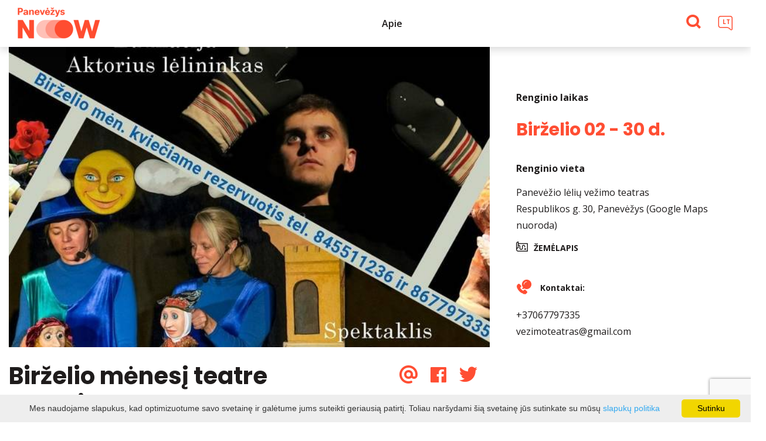

--- FILE ---
content_type: text/html; charset=UTF-8
request_url: https://renginiai.panevezysnow.lt/renginys/birzelio-menesi-teatre-rodysime/date-20230602/
body_size: 16596
content:
<!DOCTYPE HTML >
<html lang="lt">
<head>
    <meta http-equiv="content-type" content="text/html; charset=UTF-8"/>
    <meta name="viewport" content="width=device-width, initial-scale=1.0, user-scalable=0"/>
    <title>Birželio mėnesį teatre rodysime!</title>
    <meta property="og:title" content="Birželio mėnesį teatre rodysime!"/>
            <meta property="og:description" content="Birželio mėnesį teatre rodysime spektaklį A. Schmidt „PRINCESĖ STRAZDANĖLĖ“, rež. I. Čabanovas ir edukaciją Aktorius – lėlininkas..."/>
        <meta name="description" content="Birželio mėnesį teatre rodysime spektaklį A. Schmidt „PRINCESĖ STRAZDANĖLĖ“, rež. I. Čabanovas ir edukaciją Aktorius – lėlininkas..." />            <meta property="fb:app_id" content=""/>
        <meta property="og:type" content="article"/>
        <meta property="og:description" content="Birželio mėnesį teatre rodysime spektaklį A. Schmidt „PRINCESĖ STRAZDANĖLĖ“, rež. I. Čabanovas ir edukaciją Aktorius – lėlininkas..."/>
        <meta property="og:url" content="https://renginiai.panevezysnow.lt/renginys/birzelio-menesi-teatre-rodysime/"/>
                <meta property="og:image" content="https://renginiai.panevezysnow.lt/data/events/sharing/Reklama02.jpg"/>
        <meta property="og:image:width" content="600"/>
        <meta property="og:image:height" content="600"/>
    
            <link rel="shortcut icon" type="image/png"
              href="https://renginiai.panevezysnow.lt/data/settings/favicon/Panevezys-Now_logo_Red.png"/>
        <link rel="stylesheet" href="https://stackpath.bootstrapcdn.com/bootstrap/4.1.3/css/bootstrap.min.css"
          integrity="sha384-MCw98/SFnGE8fJT3GXwEOngsV7Zt27NXFoaoApmYm81iuXoPkFOJwJ8ERdknLPMO"
          crossorigin="anonymous">
            <link rel="stylesheet"
              href="https://renginiai.panevezysnow.lt/templates/bebras/panevezys/css/style.css?v=1765208297">
    
    
        
        <script>
        var cookie_text = 'Mes naudojame slapukus, kad optimizuotume savo svetainę ir galėtume jums suteikti geriausią patirtį. Toliau naršydami šią svetainę jūs sutinkate su mūsų';
        var cookie_link_text = 'slapukų politika';
        var cookie_link = 'https://renginiai.panevezysnow.lt/info/slapuku-politika/';
        var cookie_close_text = 'Sutinku';
    </script>
    <script type="text/javascript" id="cookieinfo"
            src="https://renginiai.panevezysnow.lt/templates/js/cookieinfo.js?v=1765208297">
    </script>

    <link rel="canonical" href="https://renginiai.panevezysnow.lt/renginys/birzelio-menesi-teatre-rodysime/"/>
    <link rel="alternate" href="https://renginiai.panevezysnow.lt/renginys/birzelio-menesi-teatre-rodysime/" hreflang="lt-lt"/>

    <script type="application/ld+json">
	    {
    "@context": "http://schema.org",
    "@type": "Event",
    "name": "Birželio mėnesį teatre rodysime!",
    "image": "https://renginiai.panevezysnow.lt/data/events/large/Reklama02.jpg"
}
    </script>

<script type="application/ld+json">{"@context":"http://schema.org","@type":"BreadcrumbList","itemListElement":[{"@type":"ListItem","position":1,"name":"Spektakliai","item":"https://renginiai.panevezysnow.lt/renginiai/spektakliai/"},{"@type":"ListItem","position":2,"name":"Bir\u017eelio m\u0117nes\u012f teatre rodysime!","item":"https://renginiai.panevezysnow.lt/renginys/birzelio-menesi-teatre-rodysime/"}]}</script>
    
    <script type="text/javascript" src="https://renginiai.panevezysnow.lt/templates/bebras/js/jquery-2.1.3.min.js"></script>
<script type="text/javascript" src="https://renginiai.panevezysnow.lt/templates/bebras/js/jquery.mmenu.all.js" ></script>
<script src="https://renginiai.panevezysnow.lt/templates/js/jquery/jquery.sumoselect.min.js"></script>
<script type="text/javascript" src="https://renginiai.panevezysnow.lt/templates/bebras/js/lazysizes.min.js"></script>
<script type="text/javascript" src="https://renginiai.panevezysnow.lt/templates/bebras/js/bootstrap.min.js"></script>
<script type="text/javascript" src="https://renginiai.panevezysnow.lt/templates/bebras/js/jquery.sticky-kit.min.js"></script>
<script type="text/javascript" src="https://renginiai.panevezysnow.lt/templates/bebras/js/swiper/swiper-bundle.min.js" ></script>
<script type="text/javascript" src="https://renginiai.panevezysnow.lt/templates/bebras/js/jquery.magnific-popup.min.js"></script>
<script type="text/javascript" src="https://renginiai.panevezysnow.lt/templates/bebras/js/collapse.js"></script>
<script src="https://renginiai.panevezysnow.lt/templates/js/request.js"></script>
<script type="text/javascript" src="https://renginiai.panevezysnow.lt/templates/js/loading.js"></script>
<script src="https://renginiai.panevezysnow.lt/templates/bebras/js/user.js?v=1.1"></script>
<script src="https://renginiai.panevezysnow.lt/templates/js/jquery/jquery-ui.min.js"></script>
<script type="text/javascript" src="https://renginiai.panevezysnow.lt/templates/bebras/js/perfect-scrollbar.min.js"></script>


    <script type="text/javascript" src="https://renginiai.panevezysnow.lt/templates/bebras/js/nouislider.min.js"></script>
        <script type="text/javascript" src="https://renginiai.panevezysnow.lt/templates/bebras/js/popper.min.js"></script>
    <script type="text/javascript" src="https://cdnjs.cloudflare.com/ajax/libs/ekko-lightbox/5.3.0/ekko-lightbox.min.js"></script>
    <script type="text/javascript" src="https://renginiai.panevezysnow.lt/templates/bebras/js/jquery.justifiedGallery.min.js"></script>
    <script type="text/javascript" src="https://renginiai.panevezysnow.lt/templates/bebras/js/jquery.scrollLock.js"></script>
    <script src="https://renginiai.panevezysnow.lt/templates/js/likedislike.js"></script>
    <script src="https://renginiai.panevezysnow.lt/templates/js/List/List.js?v=1765208297"></script>
    <script src="https://renginiai.panevezysnow.lt/templates/js/fullscreen.js"></script>
    <script src="https://renginiai.panevezysnow.lt/templates/js/multiple_trips.js"></script>
    <script src="https://renginiai.panevezysnow.lt/templates/fancybox-3.5.7/jquery.fancybox.min.js"></script>
    <script src="https://renginiai.panevezysnow.lt/templates/swipebox/js/jquery.swipebox.js"></script>


<link href="https://renginiai.panevezysnow.lt/templates/js/video-js/video-js.min.css" rel="stylesheet">
<script src="https://renginiai.panevezysnow.lt/templates/js/video-js/video.min.js"></script>

        <link rel="stylesheet" href="https://renginiai.panevezysnow.lt/templates/css/leaflet.css" crossorigin=""/>
<link rel="stylesheet" href="https://renginiai.panevezysnow.lt/templates/css/leaflet-custom-style.css?v=1765208297" crossorigin=""/>
<script src="https://renginiai.panevezysnow.lt/templates/js/leaflet.js" crossorigin=""></script>

<link rel="stylesheet" href="https://renginiai.panevezysnow.lt/templates/css/MarkerCluster.css" />

<link rel="stylesheet" href="https://renginiai.panevezysnow.lt/templates/css/MarkerCluster.Default.css" />

<!--[if lte IE 8]><link rel="stylesheet" href="https://leaflet.github.io/Leaflet.markercluster/dist/MarkerCluster.Default.ie.css" /><![endif]-->
<script src="https://renginiai.panevezysnow.lt/templates/js/leaflet.markercluster-src.js"></script>


<script type="text/javascript">
    base_url = 'https://renginiai.panevezysnow.lt/';
    window.lid = '1';
    window.base_url = 'https://renginiai.panevezysnow.lt/';
    window.base_url_lang = 'https://renginiai.panevezysnow.lt/';
    window.base_url_root = 'https://renginiai.panevezysnow.lt/';
</script>
<script type="text/javascript" src="https://renginiai.panevezysnow.lt/templates/js/leafletMap.js?v=1765208297"></script>
<link rel="stylesheet" href="https://renginiai.panevezysnow.lt/templates/css/leafletMap.css?v=1765208297" />



</head>
<body class="initial-load">

<!-- Google tag (gtag.js) -->
<script async src="https://www.googletagmanager.com/gtag/js?id=G-CHJ16EXPPY"></script>
<script>
  window.dataLayer = window.dataLayer || [];
  function gtag(){dataLayer.push(arguments);}
  gtag('js', new Date());

  gtag('config', 'G-07J4DFK9MF');
</script>

<style>

.bootstrap-list a:not([href]):not([tabindex]) {
    color: black;
}


.calendar .week {
  background: none !important;
}

#account-block {
  display: none;
}

</style>
<header class="header">
    <div class="container">
        <a class="top-nav-mobile-toggle" href="#mobile-menu"><span class="bebras-icon-Menu"></span><span class="sr-only">Panevėžio plėtros agentūra</span></a>
        <div class="logo clearfix">
            <a class="navbar-link" href="https://renginiai.panevezysnow.lt/">
                <img src="https://renginiai.panevezysnow.lt/data/settings/logo/Panevezys-Now_profile-pic-01.png"
                     alt="Panevėžio plėtros agentūra">
            </a>
        </div>
            <div class="mobile-menu" id="mobile-menu">
        <ul class="left-menu">
                                                <li>
                                                                                                            <span class=" ">Apie </span>
                                                                                <ul>
                    <li>
                                                                                                                        <a href="https://renginiai.panevezysnow.lt/info/renginiu-platforma/" class="">
                                    Apie 
                                </a>
                                                                                </li>
        
                                <li>

                                    <a href="https://renginiai.panevezysnow.lt/info/renginiu-platforma/"                                        >
                        Renginių platforma „Ką veikti Panevėžyje?“
                    </a>
                                
            </li>
                        </ul>
                    </li>
                                    </ul>
        <div class='mobile-language-switch' id="appendable-language-switch">
            <ul>
                                                        <li><a class='selected' href='https://renginiai.panevezysnow.lt/renginys/birzelio-menesi-teatre-rodysime/date-20230602/'>
                            <div class='language-img'><img src='https://renginiai.panevezysnow.lt/templates/bebras/img/blank.gif'
                                                           class='flag flag-lt' alt="flag-icon Lietuvių"></div>
                            Lietuvių</a></li>
                            </ul>
        </div>
        <div class='mobile-account-block' id="menu-account-block">
    <ul class='mm-listview'>
        <li class='account-name'>
            <a class='selected'>
                <span>
                                            <span class="bebras-icon-avatar"></span>
                                    </span>
                 
            </a>
        </li>
                            <li>
                <a href="https://renginiai.panevezysnow.lt/profilio-redagavimas/"><span></span>Redaguoti profilį</a>
            </li>
                <li>
            <a href="javascript:;" onclick ="return logout();"><span></span>Atsijungti</a>
        </li>
    </ul>
</div>
        <div class="close-mm"><span class="bebras-icon-close"></span></div>
    </div>
    <div class="menu-con">
        <nav id="my-menu" class="main-menu clearfix" >
            <ul class="left-menu">
                                                                                    <li tabindex="0" class="                                                            sub-menu-parent                                                         submenu-standart"
                        >
                                                                                                                                                                                    <a tabindex="-1" href="https://renginiai.panevezysnow.lt/info/renginiu-platforma/">
                                                Apie 
                                            </a>
                                                                                                                                        <div class="scroll">
        <div class="sub-menu-list">
                                                <div class="nav-column">
                        <a class="" href="https://renginiai.panevezysnow.lt/info/renginiu-platforma/" target="">                                                        <div class="sub-menu-title">
                                Renginių platforma „Ką veikti Panevėžyje?“
                            </div>
                            </a>                                            </div>
                                    </div>
    </div>

                        </li>
                                                </ul>

            <ul class="right-menu">
                
                                <li class="search-block" id="search-block">
                    <a href="javascript:;" class="bebras-icon-search2" aria-label="Paieška"></a>

<div id="cd-search" class="cd-search search-input" onsubmit="searchSolr()">
    <div class="close-search"></div>
    <form action="https://renginiai.panevezysnow.lt/paieska/" method="get">
        <input id="searchfield" type="search" name="q" autocomplete="off" class="search-place" placeholder="Paieška">
        <label for="searchfield" class="sr-only">Paieška</label>
    </form>
    <div class="row" id="result-cont"></div>
</div>
                </li>

                <li class="account" id="account-block">
    <a href="#login-pop" class="login-pop">
                    <span class="no-login bebras-icon-avatar"><span class="sr-only"> Prisijungti</span></span>
            </a>
                <div id="login-pop" class="white-popup-block mfp-hide">
        <div class="login-block">
            <button title="Close (Esc)" type="button" class="mfp-close">×</button>
            <h3>Prisijungimas / registracija</h3>
            <div class="login-block-container">
                <div class="form-zone login">
                    <h3>Esama paskyra</h3>
                    <form action="" id="ajaxLogin" method="post" target="_self" _lpchecked="1">
                        <div>
                            <label for="login_name">El. paštas</label>
                            <input id="login_name" class="comment-input" type="text" name="login_form[email]" value=""
                                   autocomplete="off">
                        </div>
                        <div class="">
                            <label for="login-pass">Slaptažodis</label>
                            <input id="login-pass" class="comment-input" type="password" name="login_form[password]"
                                   autocomplete="off">
                        </div>
                                                <div id="log-errors">

                        </div>
                        <div class="btn-area">
                            <a href="javascript:;" onclick ="$('#ajaxLogin').submit();" class="btn dark">Prisijungti</a>
                            <a id="reminder_" class="btn" href="javascript:;">Pamiršau</a>
                            <a class="register btn dark show-reg-block" href="javascript:;">Registruotis</a>
                        </div>
                    </form>
                </div>
                <div class="members-cont">
                    <h3>Prisijungimas su soc. paskyra</h3>
                    <div class="social-login-content">

                                                                                                                            <div class="privacy-policy-login">Registruodamiesi jūs sutinkate su mūsų <a target="_blank" href="https://renginiai.panevezysnow.lt/info/privatumas/">Privatumo politika</a></div>
                                            </div>
                </div>
            </div>
        </div>
        <div class="reg-block">
            <button title="Close (Esc)" type="button" class="mfp-close">×</button>
            <a class="btn back-login"></a>
            <h3>Registracija</h3>
            <div class="members-cont">
                <div class="form-zone">
                    <form action="" id="ajaxRegister" method="post" target="_self" _lpchecked="1">
                        <input id="e_input3" name="e" value="save" type="hidden">
                        <div class="reg-input-area">
                            <div>
                                <div class="">
                                    <label for="reg-name">Vardas</label>
                                    <input id="reg-name" class="comment-input" type="text" name="register_form[first_name]" value=""
                                           autocomplete="off">
                                </div>
                                <div class="">
                                    <label for="reg-lastname">Pavardė</label>
                                    <input id="reg-lastname" class="comment-input" type="text" name="register_form[last_name]" value=""
                                           autocomplete="off">
                                </div>
                                <div class="">
                                    <label for="reg-email">El. paštas</label>
                                    <input id="reg-email" class="comment-input" type="text" name="register_form[email]" value=""
                                           autocomplete="off">
                                </div>
                            </div>
                            <div>
                                <div class="">
                                    <label for="reg-pass">Slaptažodis</label>
                                    <input id="reg-pass" class="comment-input" type="password" name="register_form[password]"
                                           autocomplete="off">
                                </div>
                                <div class="">
                                    <label for="reg-pass2">Pakartoti slaptažodį</label>
                                    <input id="reg-pass2" class="comment-input" type="password" name="register_form[password2]"
                                           autocomplete="off">
                                </div>
                            </div>
                        </div>
                                                <div class="privat-rules">
                            Registruodamiesi jūs sutinkate su mūsų <a target="_blank" href="https://renginiai.panevezysnow.lt/info/privatumas/">Privatumo politika</a>
                        </div>
                                                <a href="javascript:;" onclick ="$('#ajaxRegister').submit();" class="register btn">Registruotis</a>
                        <div id="reg-errors">
                        </div>
                    </form>
                </div>
            </div>
        </div>
        <div class="form-zone pass-reminder">
            <button title="Close (Esc)" type="button" class="mfp-close">×</button>
            <a class="btn back-login"></a>
            <h3>Slaptažodžio priminimas</h3>
            <form action="" id="ajaxReminder" method="post" target="_self" _lpchecked="1">
                <input id="e_input2" name="e" value="save" type="hidden">

                <div class="">
                    <label for="remind_email">El. paštas</label>
                    <input id="remind_email" class="comment-input" type="text" name="f[email]" value=""
                           autocomplete="off">
                </div>

                <div class="btn-area">
                    <a href="javascript:;" onclick ="$('#ajaxReminder').submit();" id="reminder_" class="btn">Priminti</a>
                </div>
                <div id="remind-errors">
                </div>
            </form>
        </div>
    </div>


<script type="text/javascript">
    var reminder_errors = $('#remind-errors');
    $('#ajaxReminder').submit(function ()
    {
        var form = $(this).serialize();

        startLoading();
        reminder_errors.html('');
        $.ajax({
            url: "https://renginiai.panevezysnow.lt/?module=members&action=psw_recovery",
            data: form,
            type: "POST",
            dataType: 'json',
            success: function (result)
            {
                stopLoading();
                if (result.message)
                reminder_errors.append('<div class="space-bracket red"><span>' + result.message + '</span></div>');
            }
        });

        return false;
    });

    var login_errors = $('#log-errors');
    $('#ajaxLogin').submit(function ()
    {
        var form = $(this).serialize();

        startLoading();
        login_errors.html('');
        $.ajax({
            url: "https://renginiai.panevezysnow.lt/?module=members&action=login",
            data: form,
            type: "POST",
            dataType: 'json',
            success: function (result)
            {
                stopLoading();
                if (result.errors)
                {
                    $.each(result.errors, function (i, val)
                    {
                        login_errors.append('<div class="space-bracket red"><span>' + val + '</span></div>');
                    });
                }
                else
                {
                    var magnificPopup = $.magnificPopup.instance;
                    magnificPopup.close();
                    afterLogin();
                }
            }
        });

        return false;
    });

    var register_errors = $('#reg-errors');
    $('#ajaxRegister').submit(function ()
    {
        startLoading();
        var form = $(this).serialize();
        register_errors.html('');
        $.ajax({
            url: "https://renginiai.panevezysnow.lt/?module=members&action=register",
            data: form,
            type: "POST",
            dataType: 'json',
            success: function (result)
            {
                stopLoading();
                if (result.errors)
                {
                    $.each(result.errors, function (i, val)
                    {
                        register_errors.append('<div class="space-bracket red"><span>' + val + '</span></div>');
                        return false;
                    });
                }
                else
                {
                    var success_text = "Registracija sėkminga";
                    var email_text = "El. paštu išsiuntėme aktyvacijos nuorodą";
                    register_errors.append('<div class="space-bracket red"><span>' + success_text + '</span></div>');
                    register_errors.append('<div class="space-bracket red"><span>' + email_text + '</span></div>');
                }
            }
        });

        return false;
    });

    $(function ()
    {
        $('.login-pop').magnificPopup({
            type: 'inline',
            preloader: false,
            focus: '#username',
            modal: true
        });

        $(".show-reg-block").on('click', function() {
            $(".login-block").slideUp();
            $(".reg-block").slideDown();
        });

        $(".back-login").on('click', function() {
            $(".login-block").slideDown();
            $(".reg-block, .form-zone.pass-reminder").slideUp();
        });

        $("#reminder_").on("click", function(){
            $(".login-block").slideUp();
            $(".form-zone.pass-reminder").slideDown();
        });
    });
</script>

    </li>

                <li class="sub-menu-parent language-switch mobile-language-switch d-none">
                                                                                                <a class="kalba">
                                <span>Kalba</span>
                            </a>
                                                                 <ul class="sub-menu">
                        <div>
                                                        
                                                                                                                                                                                                                                                                                                                                                                            
                                                                <li class="selected-language">
                                    <a href="//renginys/birzelio-menesi-teatre-rodysime/date-20230602/">
                                        <span class="mobile"><span><img src="https://renginiai.panevezysnow.lt/templates/bebras/img/blank.gif" class="flag flag-lt" alt="flag-icon Lietuvių"></span> Lietuvių</span>
                                    </a>
                                </li>
                                
                                                    </div>
                    </ul>
                </li>

                <li class="sub-menu-parent language-switch">
                                                                                                <a href="">
                                <span>LT</span>
                            </a>
                                            
                    <ul>
                                                
                                                                                                                                            
                                                                                                                                                                                                                                                                                                                                        <li class="active">
                                <a href="//renginys/birzelio-menesi-teatre-rodysime/date-20230602/">
                                    <div>
                                        <img src="https://renginiai.panevezysnow.lt/templates/bebras/img/blank.gif"
                                             class="flag flag-lt"
                                             alt="flag-icon Lietuvių">
                                    </div>
                                    Lietuvių
                                </a>
                            </li>
                                            </ul>
                </li>
                            </ul>
            <div class="menu-bg"></div>
                        <div class="mobile-search-block"> <a class="bebras-icon-search2" id="mobile-search-trigger"></a>

<div id="cd-search" class="cd-search search-input" onsubmit="searchSolr()">
    <div class="close-search"></div>
    <form action="https://renginiai.panevezysnow.lt/paieska/" method="get">
        <input id="searchfield-mobile" type="search" name="q" autocomplete="off" class="search-place" placeholder="Paieška">
        <label for="searchfield-mobile" class="sr-only">Paieška</label>
    </form>
    <div class="row" id="result-cont-mobile"></div>
</div>
</div>
        </nav>
    </div>
    <script type="text/javascript">
    $(".search-input input").keyup(function(e) {
        if (e.keyCode === 27) {
            $(".search-block > a").removeClass('selected');
            $('.search-block').removeClass('show-search');
        }
    });

    if($( window ).width() >= 1160) {
        searchfield = $('#searchfield');
    } else {
        searchfield = $('#searchfield-mobile');
    }

    let searchTimeout;
    let current;
    $(window).load(function(){
        searchfield.keyup(function(e){
            if (e.which !== 40 && e.which !== 38) { // down
                clearTimeout(searchTimeout);
                searchTimeout = setTimeout(searchSolr, 300);
            } else {
                walkSuggestions(e.which)
            }
        });
    });

    let typedValue = "";

    function searchSolr(){
        if(searchfield.val().length == 0){
            $('#result-cont').html('');
            $('.cd-search').removeClass('is-visible');
            $('header.small-header').removeClass('mob-search-active');
            return;
        }

        request('searchSuggestions', {
            type: 'POST',
            url: 'https://renginiai.panevezysnow.lt/?module=search&action=suggestions&lang_code=1',
            data : {
                ajax : 1,
                index: 1,
                query : searchfield.val()
            },
            success: function(result){
                if($( window ).width() >= 1160) {
                    $('#result-cont').html(result);
                    current = null;
                    typedValue = searchfield.val();
                } else {
                    $('#result-cont-mobile').html(result);
                }
            }
        });
    }


    $('.search-block > a').on('click', function(event){
        if ($('#searchfield').val() &&  $('.cd-search').hasClass('is-visible')) {
            $('#searchfield').parent().submit();
        }
        toggleSearch();
        if (!$('#searchfield').is(":empty")) {

        }
    });


    $('.close-search').on('click', function(event){
        event.preventDefault();
        toggleSearch("close");
    });


    jQuery(document).on('keyup',function(evt) {
        if (evt.keyCode == 27) {
            event.preventDefault();
            toggleSearch("close");
        }
    });


    function toggleSearch(type) {
        searchSolr();
        if(type=="close") {
            $('header.small-header').removeClass('mob-search-active');
            $('.search-block').removeClass('show-search');
            $('.cd-search').removeClass('is-visible');
            $(".search-block").removeClass('selected');
            $('body').removeClass('stop-scrolling');
            $('.menu-bg').removeClass('active-menu-bg');
        } else {
            //toggle search visibility
            $('header.small-header').toggleClass('mob-search-active');
            $('body').toggleClass('stop-scrolling');
            $('.search-block').toggleClass('show-search');
            $('.cd-search').toggleClass('is-visible');
            $('.search-block').toggleClass('selected');
            $('.menu-bg').toggleClass('active-menu-bg');
            var input = document.getElementById('searchfield');
            input.focus();
            input.select();
            if($(window).width() > 1190 && $('.cd-search').hasClass('is-visible')) $('.cd-search').find('input[type="search"]').focus();
        }
    }

    $(document).mouseup(function(e)
    {
        var container = $(".cd-search");

        // if the target of the click isn't the container nor a descendant of the container
        if (!container.is(e.target) && container.has(e.target).length === 0)
        {
            toggleSearch("close");
        }
    });

    //mobile

    $('#mobile-search-trigger').on('click', function(event){
        event.preventDefault();
        toggleSearch();
    });

    $( document ).ready(function() {
       $('.hp-search .search-place').keydown(function(e) {
           var code = e.key;
           var value = $(this).val();
           if(code === "Enter") {
               e.preventDefault();
           }
           if( $(".mobile-search-block").css('display') == 'none') {
               $('.search-block > a').trigger( "click" );
               $('#searchfield').val(value);
           } else {
               $('#mobile-search-trigger').trigger( "click" );
               $('#searchfield-mobile').val(value);
               $('#searchfield-mobile').focus();
           }
           this.value = '';
       })
    });

    function goNext(){
        if (current){
            if(current.next().length !== 0) {
                let next = current.next();
                let previous = current;
                change(previous, next);
            }
        } else {
            current = $('.suggestion-item').first();
            change(null, current);
        }
    }

    function goPrevious(){
        if (current){
            if(current.prev().length !== 0) {
                let next = current.prev();
                let previous = current;
                change(previous, next);
            } else{
                change(current, null)
            }
        } else {
            current = $('.suggestion-item').last();
            change(null, current);
        }
    }

    function change(previous, next) {
        if (previous)
            previous.css('background-color', '#fff');
        if (next){
            current = next;
            next.css("background-color", "#efefef");
            let text = $('a', next).text();
            searchfield.val(text)
        } else {
            searchfield.val(typedValue)
        }
    }
    
    function walkSuggestions(key) {

        if (key === 40) { // down
            goNext();
        } else if (key === 38) { // up
            goPrevious();
        }
    }

</script>


    </div>
</header>
<div id="class_change" class="wrap container-fluid bootstrap-list event-view">
    <div class="row">
        <div class="col-xl-8 col-lg-7 col-md-6 col-sm-12">

<script type="application/ld+json">
{
  
  "@context": "https://schema.org",
  "inLanguage": "LT",

      "@type": "Event",
  
  "name": "Bir\u017eelio m\u0117nes\u012f teatre rodysime!",

  "description": "   Bir\u017eelio m\u0117nes\u012f teatre rodysime spektakl\u012f A. Schmidt  &bdquo;PRINCES\u0116 STRAZDAN\u0116L\u0116&ldquo; , re\u017e. I. \u010cabanovas ir edukacij\u0105  Aktorius &ndash; l\u0117lininkas  (Pa\u017eintis su l\u0117li\u0173 teatro menu).         B\u016btina i&scaron;ankstin\u0117 rezervacija!   Kasos tel. (8 45) 51 12 36, (8 45) 46 05 336,&nbsp;+37067797335    ",
  "url": "https://renginiai.panevezysnow.lt/index.php?module=events&action=event&id=1998",
  
  "image": {
	"@type": "ImageObject",
	"caption": "Bir\u017eelio m\u0117nes\u012f teatre rodysime!",
	"representativeOfPage": true,
	"contentUrl": "https://renginiai.panevezysnow.lt/data/events/large/Reklama02.jpg",
    "url": "https://renginiai.panevezysnow.lt/index.php?module=events&action=event&id=1998"
  },

  // * is "1.3.3 Renginiu vieta" lenteles
  "location": {
    "@type": "Place",
    "name": "Panev\u0117\u017eio l\u0117li\u0173 ve\u017eimo teatras ",
	"telephone": "+37045511236",
    "address": {
      "@type": "PostalAddress", // * irasyt
	  "addressCountry": "LT",// * irasyt
      "addressLocality": null, //* speju kad cia savivaldybe
      "streetAddress": "Respublikos g. 30, Panev\u0117\u017eys"
    },
	  "geo": {
		"@type": "GeoCoordinates",
		"latitude": "55.7308218",
		"longitude": "24.3604665"
	  }
    },


 //* Jeigu nurodyta bent viena zemiau esanti reiksme spaudina Organizatoriu
   "organizer": {
	 "@type": "Person",
	 "givenName":  "",
	 "email":  "vezimoteatras@gmail.com",
	 "telephone": "+37067797335"
  },
  
   	"startDate": "2023-06-02",
	"endDate": "2023-06-30"    
   }
</script>
<div id="left_side">
            <div class="main-view-photo">
            <a href="https://renginiai.panevezysnow.lt/data/events/large/Reklama02.jpg" data-fancybox="gallery" data-caption="">
                <img data-sizes="auto" class="image lazyload"
                     src="[data-uri]"
                     data-src="https://renginiai.panevezysnow.lt/data/events/landing/Reklama02.jpg"
                     data-srcset="https://renginiai.panevezysnow.lt/data/events/landing/Reklama02.jpg 653w"
                     alt="Birželio mėnesį teatre rodysime!"
                >
            </a>
        </div>
        <div class="object-details">
        
        
            <script src="https://www.google.com/recaptcha/api.js?render=6LdOi-oUAAAAAKU10U45LcmDtnG2HbrucVNQ2xIq"></script>
    <script>window.gcaptcha_key = "6LdOi-oUAAAAAKU10U45LcmDtnG2HbrucVNQ2xIq"</script>
<div class="share-block">
    <div id="socialShare" class="btn-group share-group">
        <ul class="share-list">
            <li>
                <a data-original-title="Email" rel="tooltip" class="share btn btn-mail email-popup"
                   data-placement="left" href="#email-popup">
                    <i class="bebras-icon-email2"> <span class="sr-only">Email</span></i>
                </a>
            </li>
            <li>
                <a data-original-title="Facebook" rel="tooltip" class="share btn btn-facebook"
                   data-placement="left" href="https://renginiai.panevezysnow.lt/renginys/birzelio-menesi-teatre-rodysime/date-20230602/" name="fb">
                    <i class="fa fa-facebook-official"> <span class="sr-only">Facebook</span></i>
                </a>
            </li>
            <li>
                <a data-original-title="X" rel="tooltip" class="share btn btn-twitter"
                   data-placement="left" href="https://renginiai.panevezysnow.lt/renginys/birzelio-menesi-teatre-rodysime/date-20230602/" name="tw">
                    <i class="bebras-icon-x"> <span class="sr-only">X</span></i>
                </a>
            </li>
        </ul>
        <!-- Email popup -->
        <div id="email-popup" class="email-form white-popup-block mfp-hide">
            <h3>Dalintis nuoroda el. paštu</h3>
            <form id="email_share">
                <input spellcheck="false" type="text" class="email-input" name="f[from]" id="share-email"
                       placeholder="Jūsų elektroninis paštas">
                <label for="share-email" class="sr-only">Jūsų elektroninis paštas</label>
                <input spellcheck="false" type="text" class="email-input" name="f[emails]" id="share-emails"
                       placeholder="Gavėjų el. pašto adresai atskirti ,">
                <label for="share-emails" class="sr-only">Gavėjų el. pašto adresai atskirti ,</label>
                <input type="submit" class="send-email btn dark" value="Siųsti">
            </form>
            <script>
                $('#email_share').submit(function(e){
                    e.preventDefault();
                    var form = $(this);
                    var URL = "https://renginiai.panevezysnow.lt/events-send_email/id-1998/";

                    grecaptcha.ready(function () {
                        // console.log("Captcha loaded, key: ",window.gcaptcha_key);
                        grecaptcha.execute(window.gcaptcha_key, {
                            action: 'create_email'
                        }).then(function (token) {
                            // console.log("Captcha token received", token);
                            form.prepend('<input type="hidden" name="g-recaptcha-response" value="' + token + '">');

                            jQuery.ajax(
                                {
                                    type: 'POST',
                                    url: URL,
                                    data: form.serialize(),
                                    dataType: "json",
                                    beforeSend: function () {
                                        $('input', form).removeClass('err');
                                    },
                                    success: function (result) {
                                        if (result.success) {
                                            showMessage(result.message);
                                            $.magnificPopup.close();
                                        } else {
                                            $.each(result.errors, function (i, val) {
                                                showMessage(val, 'err');
                                            });
                                        }
                                    }
                                });
                        });
                    });

                    return false;
                });

                $(document).ready(function ()
                {
                    $('.email-popup').magnificPopup({
                        type: 'inline',
                        preloader: false,
                        focus: '#name',

                        // When elemened is focused, some mobile browsers in some cases zoom in
                        // It looks not nice, so we disable it:
                        callbacks: {
                            beforeOpen: function ()
                            {
                                if ($(window).width() < 700)
                                {
                                    this.st.focus = false;
                                }
                                else
                                {
                                    this.st.focus = '#name';
                                }
                            }
                        }
                    });
                });
            </script>

        </div>
    </div>
    <script type="text/javascript">
        $('.btn-share').on('click', function ()
        {
            $(this).parent().addClass('open');
        });

        $(document).click(function (e)
        {
            var target = e.target;

            if (!$(target).is('#socialShare') && !$(target).parents().is('#socialShare'))
            {
                $('#socialShare').removeClass('open');
            }
        });

        $('.share').click(function (e)
        {
            e.preventDefault();
            var a = this.name;
            console.log(this.href);

            if (a == 'fb')
            {
                Share('https://www.facebook.com/sharer/sharer.php?u=' + encodeURIComponent(this.href));
            }

            if (a == 'tw')
            {
                Share('https://twitter.com/intent/tweet?text=' + encodeURIComponent(this.href));
            }

            if (a == 'g+')
            {
                Share('https://plus.google.com/share?url=' + encodeURIComponent(this.href));
            }

        });

        function Share(url)
        {
            window.open(url, 'name', 'height=550,width=550');
        }


    </script>
</div>


        <h1>Birželio mėnesį teatre rodysime!</h1>

        <div class="category">Spektakliai</div>


        <div class="content-list">

            <div class="content">
                <p>Birželio mėnesį teatre rodysime spektaklį A. Schmidt <a href="https://www.leliuvezimoteatras.lt/spektakliai/princese-strazdanele_1.html">„PRINCESĖ STRAZDANĖLĖ“</a>, rež. I. Čabanovas ir edukaciją <a href="https://www.leliuvezimoteatras.lt/edukacija/">Aktorius – lėlininkas</a> (Pažintis su lėlių teatro menu).</p>

<p><br />
Būtina išankstinė rezervacija!<br />
Kasos tel. (8 45) 51 12 36, (8 45) 46 05 336, +37067797335</p>

            </div>

        </div>

        
                    <div class="other-events event-list list">

                <h3>Panašūs renginiai</h3>

                <div class="objects-list row">
                    

        <div class="object-cont col-xl-4 col-lg-6 col-md-12">
        <a href="https://renginiai.panevezysnow.lt/renginys/advento-vakarojimas-su-zemaites-spektakliu-trys-mylimos/date-20251217/" class="component-reload">
                                                    <div class="object-photo">
                                    <picture class="events-list-picture">
                        <source media="(max-width: 1354px)" srcset="https://renginiai.panevezysnow.lt/data/events/list-mobile/SPEKTAKLIS__kopija.jpg">
                        <source media="(min-width: 1355px)" srcset="https://renginiai.panevezysnow.lt/data/events/list/SPEKTAKLIS__kopija.jpg">
                        <img src="https://renginiai.panevezysnow.lt/data/events/mobile/SPEKTAKLIS__kopija.jpg" alt="Advento vakarojimas su Žemaitės spektakliu &quot;Trys mylimos&quot;">
                    </picture>
                            </div>

                            <div class="recomended">

                </div>
            
            
            <div class="event-date">
                Rytoj
            </div>

            <div class="object-title">
                Advento vakarojimas su Žemaitės spektakliu &quot;Trys mylimos&quot;
            </div>

            <div class="object-category">
                Spektakliai
            </div>
        </a>
    </div>
            <div class="object-cont col-xl-4 col-lg-6 col-md-12">
        <a href="https://renginiai.panevezysnow.lt/renginys/pmt-miuziklas-devynbedziai-3/date-20260123/" class="component-reload">
                                                    <div class="object-photo">
                                    <picture class="events-list-picture">
                        <source media="(max-width: 1354px)" srcset="https://renginiai.panevezysnow.lt/data/events/list-mobile/PMT25_Devynbedziai__PnvzNow__868x408_003.jpg">
                        <source media="(min-width: 1355px)" srcset="https://renginiai.panevezysnow.lt/data/events/list/PMT25_Devynbedziai__PnvzNow__868x408_003.jpg">
                        <img src="https://renginiai.panevezysnow.lt/data/events/mobile/PMT25_Devynbedziai__PnvzNow__868x408_003.jpg" alt="PMT | miuziklas DEVYNBĖDŽIAI">
                    </picture>
                            </div>

                            <div class="recomended">

                </div>
            
            
            <div class="event-date">
                2026-01-23
            </div>

            <div class="object-title">
                PMT | miuziklas DEVYNBĖDŽIAI
            </div>

            <div class="object-category">
                Spektakliai
            </div>
        </a>
    </div>
            <div class="object-cont col-xl-4 col-lg-6 col-md-12">
        <a href="https://renginiai.panevezysnow.lt/renginys/pmt-miuziklas-devynbedziai-3/date-20260125/" class="component-reload">
                                                    <div class="object-photo">
                                    <picture class="events-list-picture">
                        <source media="(max-width: 1354px)" srcset="https://renginiai.panevezysnow.lt/data/events/list-mobile/PMT25_Devynbedziai__PnvzNow__868x408_003.jpg">
                        <source media="(min-width: 1355px)" srcset="https://renginiai.panevezysnow.lt/data/events/list/PMT25_Devynbedziai__PnvzNow__868x408_003.jpg">
                        <img src="https://renginiai.panevezysnow.lt/data/events/mobile/PMT25_Devynbedziai__PnvzNow__868x408_003.jpg" alt="PMT | miuziklas DEVYNBĖDŽIAI">
                    </picture>
                            </div>

                            <div class="recomended">

                </div>
            
            
            <div class="event-date">
                2026-01-25
            </div>

            <div class="object-title">
                PMT | miuziklas DEVYNBĖDŽIAI
            </div>

            <div class="object-category">
                Spektakliai
            </div>
        </a>
    </div>
            <div class="object-cont col-xl-4 col-lg-6 col-md-12">
        <a href="https://renginiai.panevezysnow.lt/renginys/pmt-operete-siksnosparnis/date-20260130/" class="component-reload">
                                                    <div class="object-photo">
                                    <picture class="events-list-picture">
                        <source media="(max-width: 1354px)" srcset="https://renginiai.panevezysnow.lt/data/events/list-mobile/PMT25_Siksnosparnis-2__Pnvz__868x408.jpg">
                        <source media="(min-width: 1355px)" srcset="https://renginiai.panevezysnow.lt/data/events/list/PMT25_Siksnosparnis-2__Pnvz__868x408.jpg">
                        <img src="https://renginiai.panevezysnow.lt/data/events/mobile/PMT25_Siksnosparnis-2__Pnvz__868x408.jpg" alt="PMT | operetė ŠIKŠNOSPARNIS">
                    </picture>
                            </div>

                            <div class="recomended">

                </div>
            
            
            <div class="event-date">
                2026-01-30
            </div>

            <div class="object-title">
                PMT | operetė ŠIKŠNOSPARNIS
            </div>

            <div class="object-category">
                Spektakliai
            </div>
        </a>
    </div>
            <div class="object-cont col-xl-4 col-lg-6 col-md-12">
        <a href="https://renginiai.panevezysnow.lt/renginys/pmt-operete-siksnosparnis/date-20260131/" class="component-reload">
                                                    <div class="object-photo">
                                    <picture class="events-list-picture">
                        <source media="(max-width: 1354px)" srcset="https://renginiai.panevezysnow.lt/data/events/list-mobile/PMT25_Siksnosparnis-2__Pnvz__868x408.jpg">
                        <source media="(min-width: 1355px)" srcset="https://renginiai.panevezysnow.lt/data/events/list/PMT25_Siksnosparnis-2__Pnvz__868x408.jpg">
                        <img src="https://renginiai.panevezysnow.lt/data/events/mobile/PMT25_Siksnosparnis-2__Pnvz__868x408.jpg" alt="PMT | operetė ŠIKŠNOSPARNIS">
                    </picture>
                            </div>

                            <div class="recomended">

                </div>
            
            
            <div class="event-date">
                2026-01-31
            </div>

            <div class="object-title">
                PMT | operetė ŠIKŠNOSPARNIS
            </div>

            <div class="object-category">
                Spektakliai
            </div>
        </a>
    </div>
            <div class="object-cont col-xl-4 col-lg-6 col-md-12">
        <a href="https://renginiai.panevezysnow.lt/renginys/pmt-operete-siksnosparnis/date-20260220/" class="component-reload">
                                                    <div class="object-photo">
                                    <picture class="events-list-picture">
                        <source media="(max-width: 1354px)" srcset="https://renginiai.panevezysnow.lt/data/events/list-mobile/PMT25_Siksnosparnis-2__Pnvz__868x408.jpg">
                        <source media="(min-width: 1355px)" srcset="https://renginiai.panevezysnow.lt/data/events/list/PMT25_Siksnosparnis-2__Pnvz__868x408.jpg">
                        <img src="https://renginiai.panevezysnow.lt/data/events/mobile/PMT25_Siksnosparnis-2__Pnvz__868x408.jpg" alt="PMT | operetė ŠIKŠNOSPARNIS">
                    </picture>
                            </div>

                            <div class="recomended">

                </div>
            
            
            <div class="event-date">
                2026-02-20
            </div>

            <div class="object-title">
                PMT | operetė ŠIKŠNOSPARNIS
            </div>

            <div class="object-category">
                Spektakliai
            </div>
        </a>
    </div>
            <div class="object-cont col-xl-4 col-lg-6 col-md-12">
        <a href="https://renginiai.panevezysnow.lt/renginys/pmt-operete-siksnosparnis/date-20260221/" class="component-reload">
                                                    <div class="object-photo">
                                    <picture class="events-list-picture">
                        <source media="(max-width: 1354px)" srcset="https://renginiai.panevezysnow.lt/data/events/list-mobile/PMT25_Siksnosparnis-2__Pnvz__868x408.jpg">
                        <source media="(min-width: 1355px)" srcset="https://renginiai.panevezysnow.lt/data/events/list/PMT25_Siksnosparnis-2__Pnvz__868x408.jpg">
                        <img src="https://renginiai.panevezysnow.lt/data/events/mobile/PMT25_Siksnosparnis-2__Pnvz__868x408.jpg" alt="PMT | operetė ŠIKŠNOSPARNIS">
                    </picture>
                            </div>

                            <div class="recomended">

                </div>
            
            
            <div class="event-date">
                2026-02-21
            </div>

            <div class="object-title">
                PMT | operetė ŠIKŠNOSPARNIS
            </div>

            <div class="object-category">
                Spektakliai
            </div>
        </a>
    </div>
            <div class="object-cont col-xl-4 col-lg-6 col-md-12">
        <a href="https://renginiai.panevezysnow.lt/renginys/pmt-miuziklas-devynbedziai-3/date-20260424/" class="component-reload">
                                                    <div class="object-photo">
                                    <picture class="events-list-picture">
                        <source media="(max-width: 1354px)" srcset="https://renginiai.panevezysnow.lt/data/events/list-mobile/PMT25_Devynbedziai__PnvzNow__868x408_003.jpg">
                        <source media="(min-width: 1355px)" srcset="https://renginiai.panevezysnow.lt/data/events/list/PMT25_Devynbedziai__PnvzNow__868x408_003.jpg">
                        <img src="https://renginiai.panevezysnow.lt/data/events/mobile/PMT25_Devynbedziai__PnvzNow__868x408_003.jpg" alt="PMT | miuziklas DEVYNBĖDŽIAI">
                    </picture>
                            </div>

                            <div class="recomended">

                </div>
            
            
            <div class="event-date">
                2026-04-24
            </div>

            <div class="object-title">
                PMT | miuziklas DEVYNBĖDŽIAI
            </div>

            <div class="object-category">
                Spektakliai
            </div>
        </a>
    </div>
            <div class="object-cont col-xl-4 col-lg-6 col-md-12">
        <a href="https://renginiai.panevezysnow.lt/renginys/pmt-miuziklas-devynbedziai-3/date-20260426/" class="component-reload">
                                                    <div class="object-photo">
                                    <picture class="events-list-picture">
                        <source media="(max-width: 1354px)" srcset="https://renginiai.panevezysnow.lt/data/events/list-mobile/PMT25_Devynbedziai__PnvzNow__868x408_003.jpg">
                        <source media="(min-width: 1355px)" srcset="https://renginiai.panevezysnow.lt/data/events/list/PMT25_Devynbedziai__PnvzNow__868x408_003.jpg">
                        <img src="https://renginiai.panevezysnow.lt/data/events/mobile/PMT25_Devynbedziai__PnvzNow__868x408_003.jpg" alt="PMT | miuziklas DEVYNBĖDŽIAI">
                    </picture>
                            </div>

                            <div class="recomended">

                </div>
            
            
            <div class="event-date">
                2026-04-26
            </div>

            <div class="object-title">
                PMT | miuziklas DEVYNBĖDŽIAI
            </div>

            <div class="object-category">
                Spektakliai
            </div>
        </a>
    </div>
            <div class="object-cont col-xl-4 col-lg-6 col-md-12">
        <a href="https://renginiai.panevezysnow.lt/renginys/kamerinis-spektaklis-24-valandos-is-moters-gyvenimo/date-20251219/" class="component-reload">
                                                    <div class="object-photo">
                                    <picture class="events-list-picture">
                        <source media="(max-width: 1354px)" srcset="https://renginiai.panevezysnow.lt/data/events/list-mobile/580584766_1367865931710501_2471031820662132922_n.jpg">
                        <source media="(min-width: 1355px)" srcset="https://renginiai.panevezysnow.lt/data/events/list/580584766_1367865931710501_2471031820662132922_n.jpg">
                        <img src="https://renginiai.panevezysnow.lt/data/events/mobile/580584766_1367865931710501_2471031820662132922_n.jpg" alt="Kamerinis spektaklis „24 valandos iš moters gyvenimo“">
                    </picture>
                            </div>

            
            
            <div class="event-date">
                Gruodžio 19 d.
            </div>

            <div class="object-title">
                Kamerinis spektaklis „24 valandos iš moters gyvenimo“
            </div>

            <div class="object-category">
                Spektakliai
            </div>
        </a>
    </div>
                    </div>

               
            </div>
            </div>

    <script>
        $(window).unbind('scroll');
    </script>
    <script>
        if(typeof changeAdminEditUrl != 'undefined')
        {
            changeAdminEditUrl('https://renginiai.panevezysnow.lt/admin/?module=events&action=events_edit&id=1998', false);
        }
    </script>
</div></div>
        <div class="col-xl-4 col-lg-5 col-md-4 col-sm-12 pr-0"><div class="sidebar " id="right_side">
    <div class="sidebar-content">
        <div class="event-info">
                        <h3>Renginio laikas</h3>

                                    
                                        
                                                    
                        

																
						<div class="event-date-time">
				<span id="main-event-date"
					  class="event-date"
					  data-date="Birželio&nbsp;02 - 30 d."
					  data-date-sort="2023-06-02"
					  data-start-time=""
					  data-end-time=""
					  data-href="https://renginiai.panevezysnow.lt/renginys/birzelio-menesi-teatre-rodysime/date-20230602/">
					Birželio&nbsp;02 - 30 d.
				</span>
				<span id="main-event-time" class="event-time">
									</span>
			</div>

						
                        <div class="event-location">
                <h3>Renginio vieta</h3>
                <div class="event-locations-address">
                    <a class="component-reload location-title" href="https://renginiai.panevezysnow.lt/renginio-vieta/panevezio-leliu-vezimo-teatras/">Panevėžio lėlių vežimo teatras </a>
                                        <a target="_blank" class="location-address"
                       href="//maps.google.com/?q=55.7308218,24.3604665">Respublikos g. 30, Panevėžys (Google Maps nuoroda)</a>
                                    </div>
                <a class="event-map"><span class="bebras-icon-map"></span>Žemėlapis</a>
                <div class="mobile-show-map mobile-map"></div>
                <script type="text/javascript">
                    $(".mobile-map").on('click', function(e){
                        if($(this).hasClass('mobile-cancel')) {
                            $('.filter-block').removeClass('active');
                            $(".mobile-filter-map-button .mobile-cancel")
                                .removeClass('mobile-cancel')
                                .addClass('mobile-map')
                                .text(map_text);

                            e.preventDefault();
                            $('body').removeAttr('style');
                            $('body').css('overflow', 'auto');

                        }
                        else
                        {
                            if (navigator.userAgent.match(/(iPod|iPhone|iPad)/)) {
                                $("#map").addClass("ios");
                            } else{
                                GoInFullscreen($("#map").get(0));
                            }
                        }
                    });

                    function toggleMap()
                    {
                        $(".full-screen-map").toggleClass('closed-map');
                        $(".btn.filter-btn").toggleClass('hide');
                        $(".wrap").toggleClass('full-map');

                        if(!$(".full-screen-map").hasClass('closed-map'))
                        {
                            if(typeof cancelCreation != "undefined")
                                cancelCreation();
                        }
                    }
                    function mapOff()
                    {
                        if(!$(".full-screen-map").hasClass('closed-map'))
                            return;

                        toggleMap();
                    }

                    $(".btn.full-screen-map").on("click", function() {
                        toggleMap();
                    });

                    var map_text = "Žemėlapis";
                </script>
            </div>
            
                            <div class="contact-content">
                                                                <div class="contact-block">
                            <div class="phone">
                                <div class="contact-block-title">Kontaktai:</div>

                                
                                                                    <div>
                                        <a href="tel:+37067797335">+37067797335</a>
                                    </div>
                                
                                <div>
                                                                            <a href="mailto:vezimoteatras@gmail.com">vezimoteatras@gmail.com</a>
                                                                                                 
                                </div>
                            </div>
                        </div>
                                    </div>
            
            
            
            
			
			
            <div class="event-info-mobile">
                <a class="more-info-btn">Daugiau apie renginį</a>
                                <a class="less-info-btn">Aprašymas</a>
            </div>
            <script type="text/javascript">
                $(".more-info-btn").on("click", function (e)
                {
                    $(this).parent().addClass("active");
                    $(".event-view .sidebar .sidebar-content").addClass('active');
                    e.preventDefault();
                    $('body').width($('body').width());
                    $('body').css('overflow', 'hidden');
                });

                $(".less-info-btn").on('click', function (e)
                {
                    $(this).parent().removeClass("active");
                    $(".event-view .sidebar .sidebar-content").removeClass('active');
                    e.preventDefault();
                    $('body').removeAttr('style');
                    $('body').css('overflow', 'auto');
                });

                $(window).resize(function (e)
                {
                    if ($(".sidebar-content.active") && $(window).width() > 767)
                    {
                        $(".sidebar-content.active").removeClass("active");
                        $(".event-view .sidebar .sidebar-content").removeClass('active');
                        e.preventDefault();
                        $('body').removeAttr('style');
                        $('body').css('overflow', 'auto');
                    }
                });
            </script>
        </div>
    </div>
</div></div>
    </div>
</div>

        <div class="view-map-content" id="bottom_component">
        <div class="btn full-screen-map closed-map"></div>
        <div id="map"><div class="btn mobile-fullscreen-exit"></div></div>

                <script>
                    $(".mobile-fullscreen-exit").on('click', function(e) {
                        if (navigator.userAgent.match(/(iPod|iPhone|iPad)/)) {
                            $("#map").removeClass("ios");
                        } else {
                            GoOutFullscreen();
                        }
                    });

                    var map = $('#map').LeafletMap({
                        objectInfoBox: false,
                    });

                                        var object = map.addObject({"id":"27","city_id":"5","place_tel_1":"+37045511236","place_tel_2":null,"place_email":"vezimoteatras@gmail.com","place_url":"https:\/\/leliuvezimoteatras.lt","lat":"55.7308218","lng":"24.3604665","define_work_time":"0","show_in_public_place_list":"0","wd_time_same":"0","address":"Respublikos g. 30, Panev\u0117\u017eys","rate":"0","rate_positive":"0","rate_negative":"0","rate_cnt":"0","active":"1","admin_id":null,"last_edit":"2025-02-20 09:03:12","last_editor":"57","place_name":{"1":"Panev\u0117\u017eio l\u0117li\u0173 ve\u017eimo teatras ","5":null,"2":"Panev\u0117\u017eys Puppet Wagon Theater ","3":null},"place_description":{"1":"&lt;p&gt;Panev\u0117\u017eio l\u0117li\u0173 ve\u017eimo teatras, gim\u0119s prie&amp;scaron; daugiau nei 30 met\u0173, pirmiausiai siejamas su jo \u012fk\u016br\u0117ju Antanu Markuckiu. 1986 metais jis sub\u016br\u0117 l\u0117linink\u0173 entuziast\u0173 grup\u0119 &amp;ndash; tai buvo didelio ir sunkaus darbo prad\u017eia. &amp;Scaron;iandien\u0105 Panev\u0117\u017eio l\u0117li\u0173 ve\u017eimo teatras &amp;ndash; vienintelis toks teatras Europoje!&lt;\/p&gt;\r\n\r\n&lt;p&gt;Kiekvien\u0105 vasar\u0105, kolektyvas i&amp;scaron;vyksta \u012f gastroles po Lietuvos kaimus ir miestelius. Pasirenkamas vis kitas mar&amp;scaron;rutas bei kitas Lietuvos regionas. Per daugiau nei 30 klajoni\u0173 met\u0173 gastrol\u0117se po kaimus b\u016bta visko. Ar lietus, ar kepinanti saul\u0117, ar \u017evarba, besismelkianti iki kaul\u0173, ve\u017eimas rieda tolyn ir aplanko atokiausias vietas. Kiekviena diena b\u016bna netik\u0117ta, nes ne\u017einai, kas gali laukti. \u012e teatro ve\u017eim\u0105 telpa visas spektaklis, ve\u017eimas tampa ir scena, ir virtuve, ir miegamuoju. Keliavimas arkli\u0173 traukiamu ve\u017eimu nelengvas tuo, kad ir patiems reikia vadelioti, pasir\u016bpinti arkliais: juos girdyti, leisti pasiganyti ar baidyti puolan\u010dius ma&amp;scaron;alus. Lietuvi\u0173 re\u017eisier\u0117s Janinos Lapinskait\u0117s sukurtas dokumentinis filmas &amp;bdquo;Kelioni\u0173 magija&amp;ldquo; puikiai atspindi kasmetini\u0173 vasaros gastroli\u0173 \u017eaves\u012f ir vargus.&lt;\/p&gt;\r\n\r\n&lt;p&gt;Panev\u0117\u017eio l\u0117li\u0173 ve\u017eimo teatre spektaklius stato profesional\u016bs re\u017eisieriai ne tik i&amp;scaron; Lietuvos, bet ir i&amp;scaron; u\u017esienio &amp;scaron;ali\u0173. Lietuvos teatrin\u0119 kult\u016br\u0105 pristat\u0119s Danijoje, Estijoje, Pranc\u016bzijoje, &amp;Scaron;vedijoje, Ukrainoje, Vokietijoje, Latvijoje, Rusijoje, Norvegijoje, Olandijoje, Belgijoje, Moldovoje teatras apdovanotas daugybe apdovanojim\u0173. Direktoriaus Antano Markuckio atsidavimas teatrui \u012fvertintas Boriso Dauguvie\u010dio, Hanso Kristiano Anderseno premijomis.&lt;\/p&gt;\r\n\r\n&lt;p&gt;Kaip teigia l\u0117li\u0173 ve\u017eimo teatro \u012fk\u016br\u0117jas Antanas Markuckis: &amp;bdquo;Viskas, kas gimsta i&amp;scaron; g\u0117rio ir gro\u017eio, lieka g\u0117riu, o tas, kas kuria ir pats tampa geresnis.&amp;ldquo; &amp;Scaron;i teatro \u012fk\u016br\u0117jo mintis jau tapo viso Panev\u0117\u017eio l\u0117li\u0173 ve\u017eimo teatro &amp;scaron;\u016bkiu!&lt;\/p&gt;\r\n","5":null,"2":"&lt;p&gt;Panev\u0117\u017eys Puppet Wagon Theater was established in 1986. The carts pulled by horses travel in Lithuania, they stop in most remote villages, towns and give performances. Every year, another route is chosen in different regions of Lithuania. This type of traveling Puppet Theater &amp;ndash; the only one in Europe.&lt;\/p&gt;\r\n\r\n&lt;p&gt;During the more than thirty years of wandering in the villages there was a bit of everything. Despite pouring rain, hot sun, or cold, carriage rides along to visit the most remote locations. Each day is a surprise because you do not know what to expect. Where it stops horse-drawn carriage becomes a stage in a day time and kitchen and bedroom in evening. It is a tough journey for horses, travelers have to take care of them: fed them, let them graze, scare of attacking lures.&lt;\/p&gt;\r\n\r\n&lt;p&gt;But not only horses have to face hard challenges, it is difficult for the traveling group of people as well. During the journey they have to forget some of the pleasures of civilization. They have to sleep in tents or look for shelter, cook food over a campfire, to live without hot water in a debilitating long journey along winding paths. However, all this is made for a noble purpose. To bring a light and beauty to people which are incapable to reach it themselves.&lt;\/p&gt;\r\n\r\n&lt;p&gt;In its season the active group of the theater prepares three premieres, performs 200 shows which are attended by 40 000 spectators. The repertoire boasts the writings of H. K. Andersen, Ch. Perrault, the plays of local authors E. Matulaite, E. Mezginaite, J. Kazakaitis and national authors V. Zilinskaite, S. Geda, R. Zilevicius, K. Kubilinskas. Outstanding stages managers and artists are invited to make the performances. Each meeting with a famous personality is a kind of a higher school for the artists and other staff. Young composers P. Kricena, L. Balciunas have debuted with their music pieces in this theatre. The theatre is the organizer of traditional international festivals LAGAMINAS (THE SUITCASE) and L\u0116L\u0116 GATV\u0116JE (THE PUPPET OUTSIDE).&lt;\/p&gt;\r\n\r\n&lt;p&gt;The Puppet Wagon Theatre represented Lithuanian theatre culture in Denmark, Estonia, Russia, Poland, the Netherlands, Germany, and Sweden and was awarded noble prizes. The Stage Manager A. Markuckis received national and foreign appreciations- the World Prize of H.K. Andersen and the Prize of B. Dauguvietis. The theatre has ambitions to become the oasis of the good and the beauty for the children and the adults. As the Stage Manager A. Markuckis says: &amp;bdquo;Everything what comes from the good and the beauty remains the good, and the one who creates the good becomes good.&amp;quot; That is the credo of our theatre.&lt;\/p&gt;\r\n","3":null},"place_name_short":{"1":"L\u0117li\u0173 ve\u017eimo teatras","5":null,"2":"Puppet Wagon Theater ","3":null},"place_event_title":{"1":"Renginiai Panev\u0117\u017eio l\u0117li\u0173 ve\u017eimo teatre","5":null,"2":"Events at Panev\u0117\u017eys Musical Theater","3":null},"readable_address":"Respublikos g. 30, Panev\u0117\u017eys","count":"0","pics":[{"id":"154","itemid":"27","photo":"leliu_vezimo_teatras.jpg","itemtype":"2","quality":"1","pos":"1","description":{"1":"leliu_vezimo_teatras","5":"leliu_vezimo_teatras","2":"leliu_vezimo_teatras","3":"leliu_vezimo_teatras"}}],"city":{"city_id":"5","place_id":"27","id":"5","country_id":"1","lat":"55.7347915","long":"24.3574773","priority":"5","active":"1","name":{"1":"Panev\u0117\u017eys","2":"Panev\u0117\u017eys"}},"worktime":[],"marker":{"id":"190","file_name":null,"hover":"https:\/\/renginiai.panevezysnow.lt\/data\/marker_icons\/pramogos_hovered.png","selected":null,"ax":16,"ay":54,"lx":"0","ly":0,"ls":12,"position":"0","name":"pramogos","color":null,"color_hover":null,"color_selected":null,"text_active":"0","url":"https:\/\/renginiai.panevezysnow.lt\/data\/marker_icons\/pramogos.png","width":32,"height":54},"name":"Panev\u0117\u017eio l\u0117li\u0173 ve\u017eimo teatras "});
                    object.show();
                    object.focus(16);
                </script>

        <script type="text/javascript">
            $(".event-map").on("click", function() {
                $(".view-map-content").toggleClass('full-map');
                $.scrollLock(true);
            });

            $(".full-screen-map").on("click", function() {
                $(".view-map-content").toggleClass('full-map');
                $.scrollLock(false);
            });

            function adjustWidth() {
                var parentwidth = $(".sidebar").width();
            }

            $(window).resize( function() {
                adjustWidth();
            });

            adjustWidth();
        </script>
    </div>



    <footer id="footer">
        <div class="footer-widget-area clearfix">
            <div class="footer-widget-area-left">
                            <div class="text-widget
		"
	>
	<div>
		<p><img alt="" height="116" src="https://renginiai.panevezysnow.lt/data/ckfinder/files/__thumbs/Panevezys-Now_profile-pic-01.png/Panevezys-Now_profile-pic-01__299x116.png" width="299" /></p>

	</div>
</div>
    
            </div>

            <div class="footer-widget-area-right">
                                    <div class="contact-widget">
                        <div>
                                                            <span>+370 615 40 973</span>
                                                                                                                    <span>Kranto g. 25, Panevėžys</span>
                                                                                        <span>Panevėžio plėtros agentūra</span>
                                                                                </div>
                    </div>
                                            <div class="text-widget
		"
	>
	<div>
		
	</div>
</div>
    
            </div>
        </div>

        <div class="footer-bottom">
            <div class="footer-bottom-left-block">
                            <div class="text-widget
		"
	>
	<div>
		<p>&copy; Panevėžio plėtros agentūra</p>

	</div>
</div>
    
            </div>
            <div class="footer-bottom-right-block">
                            <div class="social-widget small-100 medium-35 columns social">
	<div class="icons">
					<a href="https://www.facebook.com/kaveiktiPanevezyje" target="_blank" class="bebras-icon-fb"><span class="sr-only">Facebook</span></a>
		
					<a href="https://www.youtube.com/channel/UCc3JrfVbPRuEAD57uwdaqCQ" target="_blank" class="bebras-icon-youtube"><span class="sr-only">Youtube</span></a>
				
		
					<a href="https://www.instagram.com/panevezysnow/" target="_blank" class="bebras-icon-Instagram"><span class="sr-only">Instagram</span></a>
			</div>
</div>
            
    
            </div>
        </div>
    </footer>
    <script>
        let isMobile = window.matchMedia("only screen and (max-width: 767px)").matches;
        if(!isMobile) {
            $(window).scroll(function () {
                var check = $(".wrap").height() - $(".sidebarsticky").height();
                if ($(window).scrollTop() >= check) {
                    $(".sidebar").addClass('sidebar-footer-bottom');
                    $(".sidebarsticky").addClass('sidebar-footer-bottom');
                }
                else {
                    $(".sidebar").removeClass('sidebar-footer-bottom');
                    $(".sidebarsticky").removeClass('sidebar-footer-bottom');
                }
            });
        }
    </script>



<link rel="stylesheet" type="text/css"
      href="https://cdnjs.cloudflare.com/ajax/libs/bootstrap-datetimepicker/3.1.3/css/bootstrap-datetimepicker.min.css">
<link rel="stylesheet" href="https://renginiai.panevezysnow.lt/templates/bebras/css/font-awesome.min.css">
<link rel="stylesheet" href="https://renginiai.panevezysnow.lt/templates/bebras/css/jquery.mmenu.all.css"/>
<link rel="stylesheet" href="https://renginiai.panevezysnow.lt/templates/bebras/css/swiper/swiper-bundle.min.css">
<link rel="stylesheet" href="https://renginiai.panevezysnow.lt/templates/bebras/css/flags.min.css">
<link rel="stylesheet" href="https://code.jquery.com/ui/1.12.1/themes/base/jquery-ui.css">
<link rel="stylesheet" href="https://renginiai.panevezysnow.lt/templates/bebras/css/nouislider.min.css">
<link rel="stylesheet" href="https://renginiai.panevezysnow.lt/templates/bebras/css/perfect-scrollbar.css">
<link rel="stylesheet" href="https://renginiai.panevezysnow.lt/templates/fancybox-3.5.7/jquery.fancybox.min.css">
<link rel="stylesheet" href="https://renginiai.panevezysnow.lt/templates/css/sumoselect.min.css">
<link rel="stylesheet" href="https://renginiai.panevezysnow.lt/templates/swipebox/css/swipebox.css">
<link rel="stylesheet" href="https://cdnjs.cloudflare.com/ajax/libs/ekko-lightbox/5.3.0/ekko-lightbox.css">
<link rel="stylesheet" href="https://renginiai.panevezysnow.lt/templates/fonts/fontastic/bebras/style.css">
<link rel="stylesheet" href="https://renginiai.panevezysnow.lt/templates/bebras/css/justifiedGallery.min.css">
<link rel="stylesheet" href="https://renginiai.panevezysnow.lt/templates/bebras/css/magnific-popup.css">
    <link rel="stylesheet"
          href="https://renginiai.panevezysnow.lt/templates/bebras/panevezys/css/lib_style_override.css?v=1765208297">

<script>
    window.base_url = 'https://renginiai.panevezysnow.lt/';
    window.base_url_lang = 'https://renginiai.panevezysnow.lt/';
    window.lid = '1';
    window.trip_link = null;
    window.module = '';
    window.action = '';

    $( document ).ready(function() {
        $('body').removeClass('initial-load');
    });

    jQuery.event.special.touchstart = {
        setup: function( _, ns, handle ){
            if ( ns.includes("noPreventDefault") ) {
                this.addEventListener("touchstart", handle, { passive: false });
            } else {
                this.addEventListener("touchstart", handle, { passive: true });
            }
        }
    };
    jQuery.event.special.touchmove = {
        setup: function( _, ns, handle ){
            if ( ns.includes("noPreventDefault") ) {
                this.addEventListener("touchmove", handle, { passive: false });
            } else {
                this.addEventListener("touchmove", handle, { passive: true });
            }
        }
    };
</script>
<script type="text/javascript" src="https://renginiai.panevezysnow.lt/templates/bebras/js/audioPlayer.js"></script>
<script src="https://renginiai.panevezysnow.lt/templates/bebras/js/player.js?v=1765208297"></script>

<script>
    //tracking-enable-disable-script-start, will be used in privacy policy page or cookies bar
    $( document ).ready(function() {
                    $('a#disable-tracking-btn').text('Spustelėkite norėdami įjungti slapukus ir „Google Analytics“ stebėjimą');
                    $('a#disable-tracking-btn').click(function() {
                tracking_permission_toggle();
            });

        //for cookieinfo.js, remove if lib unused
        $('.cookieinfo-close').click(function() {
            tracking_permission_on();
        });

    });


    function tracking_permission_toggle() {
        $.ajax({
            type: "GET",
            url: "https://renginiai.panevezysnow.lt/?module=main&action=elementRender&cookies=" + '1',
            success: function (result)
            {
                if(typeof gaoo_handle_optout !== 'undefined' && $.isFunction(gaoo_handle_optout)) {
                    gaoo_handle_optout();
                }
                window.location.reload();
            }
        });
    }

    function tracking_permission_on() {
        $.ajax({
            type: "GET",
            url: "https://renginiai.panevezysnow.lt/?module=main&action=elementRender&cookies=1",
            success: function (result)
            {
                // if(typeof gaoo_handle_optout !== 'undefined' && $.isFunction(gaoo_handle_optout)) {
                //     gaoo_handle_optout();
                // }
                window.location.reload();
            }
        });
    }

    //tracking-enable-disable-script-end
</script>
<script>
    loadingColor = '#95C12C';

    $('.search-place').keypress(function(e){
        if(e.keyCode == 13)
        {
            window.location.href = "https://renginiai.panevezysnow.lt/paieska/?q=" + encodeURIComponent($(this).val());
        }
    });

    $(".clickable-by-enter").keyup(function(event) {
        if (event.keyCode === 13) {
            $(this).click();
        }
    });
</script>
<script>
    function startmmenu(){

        if(!$('body > div.mobile-menu').hasClass('mm-menu') ){
            $("#mobile-menu").mmenu({
                navbar 	: {
                    title	: ''
                },
                "extensions": [
                    "pagedim-black"
                ],
                "offCanvas": {
                    "position": "left",
                    "zposition": "front",
                },
                "searchfield": {
                    "resultsPanel": false,
                    "noResults": '##rezultatu-nera##',
                    "placeholder": "##paieska##",
                    "title": "##rezultatai##"
                },
                "navbars": [
                    {
                        "position": "top",
                        "content": [
                            "<div class='menu-logo'><a href='https://renginiai.panevezysnow.lt/'><img src='https://renginiai.panevezysnow.lt/data/settings/logo/Panevezys-Now_profile-pic-01.png' alt='webiste logo'><span class='sr-only'>Mobilus meniu</span></a></div>"
                        ]
                    },
                    {
                        "position": "bottom",
                        "content": [
                            "<a class='mobile-menu-language'><span>LT</span><span class='sr-only'>Kalbos</span></a>",
                            "<a class='mobile-menu-account login-trigger' onclick=\"$('.login-pop').click();return false;\" id='mobile-menu-button'><span class='bebras-icon-avatar'></span><span class='sr-only'>Paskyros meniu</span></a>"
                        ]
                    },

                ]
            }, {
                // configuration
                clone: true
            }).append($('#appendable-language-switch')).append($('.mobile-account-block')).append($('.close-mm'));
        }

        var API = $("#mobile-menu, #mm-mobile-menu").data( "mmenu" );

        $(".close-mm").click(function() {
            hide_other_mobile_block1();
            hide_other_mobile_block2();
            API.close();
        });
    }

    $(".mobile-menu-language").on("click", function(){
        hide_other_mobile_block1();
        $(this).toggleClass("show-language");
        $(".mobile-language-switch").toggleClass("show-language-switch");
    });
</script>
<script type="text/javascript" src="https://renginiai.panevezysnow.lt/templates/bebras/js/bebras_menu_script.js"></script>


    <script type="text/javascript" src="https://renginiai.panevezysnow.lt/templates/bebras/js/bebras_custom_script.js"></script>

<link rel="stylesheet" href="https://renginiai.panevezysnow.lt/templates/css/msg.css">
<script src="https://renginiai.panevezysnow.lt/templates/js/msg.js"></script>
<script src="https://renginiai.panevezysnow.lt/templates/js/components.js"></script>


</body>




</html>

--- FILE ---
content_type: text/html; charset=utf-8
request_url: https://www.google.com/recaptcha/api2/anchor?ar=1&k=6LdOi-oUAAAAAKU10U45LcmDtnG2HbrucVNQ2xIq&co=aHR0cHM6Ly9yZW5naW5pYWkucGFuZXZlenlzbm93Lmx0OjQ0Mw..&hl=en&v=7gg7H51Q-naNfhmCP3_R47ho&size=invisible&anchor-ms=20000&execute-ms=15000&cb=kn3svss25ir7
body_size: 48186
content:
<!DOCTYPE HTML><html dir="ltr" lang="en"><head><meta http-equiv="Content-Type" content="text/html; charset=UTF-8">
<meta http-equiv="X-UA-Compatible" content="IE=edge">
<title>reCAPTCHA</title>
<style type="text/css">
/* cyrillic-ext */
@font-face {
  font-family: 'Roboto';
  font-style: normal;
  font-weight: 400;
  font-stretch: 100%;
  src: url(//fonts.gstatic.com/s/roboto/v48/KFO7CnqEu92Fr1ME7kSn66aGLdTylUAMa3GUBHMdazTgWw.woff2) format('woff2');
  unicode-range: U+0460-052F, U+1C80-1C8A, U+20B4, U+2DE0-2DFF, U+A640-A69F, U+FE2E-FE2F;
}
/* cyrillic */
@font-face {
  font-family: 'Roboto';
  font-style: normal;
  font-weight: 400;
  font-stretch: 100%;
  src: url(//fonts.gstatic.com/s/roboto/v48/KFO7CnqEu92Fr1ME7kSn66aGLdTylUAMa3iUBHMdazTgWw.woff2) format('woff2');
  unicode-range: U+0301, U+0400-045F, U+0490-0491, U+04B0-04B1, U+2116;
}
/* greek-ext */
@font-face {
  font-family: 'Roboto';
  font-style: normal;
  font-weight: 400;
  font-stretch: 100%;
  src: url(//fonts.gstatic.com/s/roboto/v48/KFO7CnqEu92Fr1ME7kSn66aGLdTylUAMa3CUBHMdazTgWw.woff2) format('woff2');
  unicode-range: U+1F00-1FFF;
}
/* greek */
@font-face {
  font-family: 'Roboto';
  font-style: normal;
  font-weight: 400;
  font-stretch: 100%;
  src: url(//fonts.gstatic.com/s/roboto/v48/KFO7CnqEu92Fr1ME7kSn66aGLdTylUAMa3-UBHMdazTgWw.woff2) format('woff2');
  unicode-range: U+0370-0377, U+037A-037F, U+0384-038A, U+038C, U+038E-03A1, U+03A3-03FF;
}
/* math */
@font-face {
  font-family: 'Roboto';
  font-style: normal;
  font-weight: 400;
  font-stretch: 100%;
  src: url(//fonts.gstatic.com/s/roboto/v48/KFO7CnqEu92Fr1ME7kSn66aGLdTylUAMawCUBHMdazTgWw.woff2) format('woff2');
  unicode-range: U+0302-0303, U+0305, U+0307-0308, U+0310, U+0312, U+0315, U+031A, U+0326-0327, U+032C, U+032F-0330, U+0332-0333, U+0338, U+033A, U+0346, U+034D, U+0391-03A1, U+03A3-03A9, U+03B1-03C9, U+03D1, U+03D5-03D6, U+03F0-03F1, U+03F4-03F5, U+2016-2017, U+2034-2038, U+203C, U+2040, U+2043, U+2047, U+2050, U+2057, U+205F, U+2070-2071, U+2074-208E, U+2090-209C, U+20D0-20DC, U+20E1, U+20E5-20EF, U+2100-2112, U+2114-2115, U+2117-2121, U+2123-214F, U+2190, U+2192, U+2194-21AE, U+21B0-21E5, U+21F1-21F2, U+21F4-2211, U+2213-2214, U+2216-22FF, U+2308-230B, U+2310, U+2319, U+231C-2321, U+2336-237A, U+237C, U+2395, U+239B-23B7, U+23D0, U+23DC-23E1, U+2474-2475, U+25AF, U+25B3, U+25B7, U+25BD, U+25C1, U+25CA, U+25CC, U+25FB, U+266D-266F, U+27C0-27FF, U+2900-2AFF, U+2B0E-2B11, U+2B30-2B4C, U+2BFE, U+3030, U+FF5B, U+FF5D, U+1D400-1D7FF, U+1EE00-1EEFF;
}
/* symbols */
@font-face {
  font-family: 'Roboto';
  font-style: normal;
  font-weight: 400;
  font-stretch: 100%;
  src: url(//fonts.gstatic.com/s/roboto/v48/KFO7CnqEu92Fr1ME7kSn66aGLdTylUAMaxKUBHMdazTgWw.woff2) format('woff2');
  unicode-range: U+0001-000C, U+000E-001F, U+007F-009F, U+20DD-20E0, U+20E2-20E4, U+2150-218F, U+2190, U+2192, U+2194-2199, U+21AF, U+21E6-21F0, U+21F3, U+2218-2219, U+2299, U+22C4-22C6, U+2300-243F, U+2440-244A, U+2460-24FF, U+25A0-27BF, U+2800-28FF, U+2921-2922, U+2981, U+29BF, U+29EB, U+2B00-2BFF, U+4DC0-4DFF, U+FFF9-FFFB, U+10140-1018E, U+10190-1019C, U+101A0, U+101D0-101FD, U+102E0-102FB, U+10E60-10E7E, U+1D2C0-1D2D3, U+1D2E0-1D37F, U+1F000-1F0FF, U+1F100-1F1AD, U+1F1E6-1F1FF, U+1F30D-1F30F, U+1F315, U+1F31C, U+1F31E, U+1F320-1F32C, U+1F336, U+1F378, U+1F37D, U+1F382, U+1F393-1F39F, U+1F3A7-1F3A8, U+1F3AC-1F3AF, U+1F3C2, U+1F3C4-1F3C6, U+1F3CA-1F3CE, U+1F3D4-1F3E0, U+1F3ED, U+1F3F1-1F3F3, U+1F3F5-1F3F7, U+1F408, U+1F415, U+1F41F, U+1F426, U+1F43F, U+1F441-1F442, U+1F444, U+1F446-1F449, U+1F44C-1F44E, U+1F453, U+1F46A, U+1F47D, U+1F4A3, U+1F4B0, U+1F4B3, U+1F4B9, U+1F4BB, U+1F4BF, U+1F4C8-1F4CB, U+1F4D6, U+1F4DA, U+1F4DF, U+1F4E3-1F4E6, U+1F4EA-1F4ED, U+1F4F7, U+1F4F9-1F4FB, U+1F4FD-1F4FE, U+1F503, U+1F507-1F50B, U+1F50D, U+1F512-1F513, U+1F53E-1F54A, U+1F54F-1F5FA, U+1F610, U+1F650-1F67F, U+1F687, U+1F68D, U+1F691, U+1F694, U+1F698, U+1F6AD, U+1F6B2, U+1F6B9-1F6BA, U+1F6BC, U+1F6C6-1F6CF, U+1F6D3-1F6D7, U+1F6E0-1F6EA, U+1F6F0-1F6F3, U+1F6F7-1F6FC, U+1F700-1F7FF, U+1F800-1F80B, U+1F810-1F847, U+1F850-1F859, U+1F860-1F887, U+1F890-1F8AD, U+1F8B0-1F8BB, U+1F8C0-1F8C1, U+1F900-1F90B, U+1F93B, U+1F946, U+1F984, U+1F996, U+1F9E9, U+1FA00-1FA6F, U+1FA70-1FA7C, U+1FA80-1FA89, U+1FA8F-1FAC6, U+1FACE-1FADC, U+1FADF-1FAE9, U+1FAF0-1FAF8, U+1FB00-1FBFF;
}
/* vietnamese */
@font-face {
  font-family: 'Roboto';
  font-style: normal;
  font-weight: 400;
  font-stretch: 100%;
  src: url(//fonts.gstatic.com/s/roboto/v48/KFO7CnqEu92Fr1ME7kSn66aGLdTylUAMa3OUBHMdazTgWw.woff2) format('woff2');
  unicode-range: U+0102-0103, U+0110-0111, U+0128-0129, U+0168-0169, U+01A0-01A1, U+01AF-01B0, U+0300-0301, U+0303-0304, U+0308-0309, U+0323, U+0329, U+1EA0-1EF9, U+20AB;
}
/* latin-ext */
@font-face {
  font-family: 'Roboto';
  font-style: normal;
  font-weight: 400;
  font-stretch: 100%;
  src: url(//fonts.gstatic.com/s/roboto/v48/KFO7CnqEu92Fr1ME7kSn66aGLdTylUAMa3KUBHMdazTgWw.woff2) format('woff2');
  unicode-range: U+0100-02BA, U+02BD-02C5, U+02C7-02CC, U+02CE-02D7, U+02DD-02FF, U+0304, U+0308, U+0329, U+1D00-1DBF, U+1E00-1E9F, U+1EF2-1EFF, U+2020, U+20A0-20AB, U+20AD-20C0, U+2113, U+2C60-2C7F, U+A720-A7FF;
}
/* latin */
@font-face {
  font-family: 'Roboto';
  font-style: normal;
  font-weight: 400;
  font-stretch: 100%;
  src: url(//fonts.gstatic.com/s/roboto/v48/KFO7CnqEu92Fr1ME7kSn66aGLdTylUAMa3yUBHMdazQ.woff2) format('woff2');
  unicode-range: U+0000-00FF, U+0131, U+0152-0153, U+02BB-02BC, U+02C6, U+02DA, U+02DC, U+0304, U+0308, U+0329, U+2000-206F, U+20AC, U+2122, U+2191, U+2193, U+2212, U+2215, U+FEFF, U+FFFD;
}
/* cyrillic-ext */
@font-face {
  font-family: 'Roboto';
  font-style: normal;
  font-weight: 500;
  font-stretch: 100%;
  src: url(//fonts.gstatic.com/s/roboto/v48/KFO7CnqEu92Fr1ME7kSn66aGLdTylUAMa3GUBHMdazTgWw.woff2) format('woff2');
  unicode-range: U+0460-052F, U+1C80-1C8A, U+20B4, U+2DE0-2DFF, U+A640-A69F, U+FE2E-FE2F;
}
/* cyrillic */
@font-face {
  font-family: 'Roboto';
  font-style: normal;
  font-weight: 500;
  font-stretch: 100%;
  src: url(//fonts.gstatic.com/s/roboto/v48/KFO7CnqEu92Fr1ME7kSn66aGLdTylUAMa3iUBHMdazTgWw.woff2) format('woff2');
  unicode-range: U+0301, U+0400-045F, U+0490-0491, U+04B0-04B1, U+2116;
}
/* greek-ext */
@font-face {
  font-family: 'Roboto';
  font-style: normal;
  font-weight: 500;
  font-stretch: 100%;
  src: url(//fonts.gstatic.com/s/roboto/v48/KFO7CnqEu92Fr1ME7kSn66aGLdTylUAMa3CUBHMdazTgWw.woff2) format('woff2');
  unicode-range: U+1F00-1FFF;
}
/* greek */
@font-face {
  font-family: 'Roboto';
  font-style: normal;
  font-weight: 500;
  font-stretch: 100%;
  src: url(//fonts.gstatic.com/s/roboto/v48/KFO7CnqEu92Fr1ME7kSn66aGLdTylUAMa3-UBHMdazTgWw.woff2) format('woff2');
  unicode-range: U+0370-0377, U+037A-037F, U+0384-038A, U+038C, U+038E-03A1, U+03A3-03FF;
}
/* math */
@font-face {
  font-family: 'Roboto';
  font-style: normal;
  font-weight: 500;
  font-stretch: 100%;
  src: url(//fonts.gstatic.com/s/roboto/v48/KFO7CnqEu92Fr1ME7kSn66aGLdTylUAMawCUBHMdazTgWw.woff2) format('woff2');
  unicode-range: U+0302-0303, U+0305, U+0307-0308, U+0310, U+0312, U+0315, U+031A, U+0326-0327, U+032C, U+032F-0330, U+0332-0333, U+0338, U+033A, U+0346, U+034D, U+0391-03A1, U+03A3-03A9, U+03B1-03C9, U+03D1, U+03D5-03D6, U+03F0-03F1, U+03F4-03F5, U+2016-2017, U+2034-2038, U+203C, U+2040, U+2043, U+2047, U+2050, U+2057, U+205F, U+2070-2071, U+2074-208E, U+2090-209C, U+20D0-20DC, U+20E1, U+20E5-20EF, U+2100-2112, U+2114-2115, U+2117-2121, U+2123-214F, U+2190, U+2192, U+2194-21AE, U+21B0-21E5, U+21F1-21F2, U+21F4-2211, U+2213-2214, U+2216-22FF, U+2308-230B, U+2310, U+2319, U+231C-2321, U+2336-237A, U+237C, U+2395, U+239B-23B7, U+23D0, U+23DC-23E1, U+2474-2475, U+25AF, U+25B3, U+25B7, U+25BD, U+25C1, U+25CA, U+25CC, U+25FB, U+266D-266F, U+27C0-27FF, U+2900-2AFF, U+2B0E-2B11, U+2B30-2B4C, U+2BFE, U+3030, U+FF5B, U+FF5D, U+1D400-1D7FF, U+1EE00-1EEFF;
}
/* symbols */
@font-face {
  font-family: 'Roboto';
  font-style: normal;
  font-weight: 500;
  font-stretch: 100%;
  src: url(//fonts.gstatic.com/s/roboto/v48/KFO7CnqEu92Fr1ME7kSn66aGLdTylUAMaxKUBHMdazTgWw.woff2) format('woff2');
  unicode-range: U+0001-000C, U+000E-001F, U+007F-009F, U+20DD-20E0, U+20E2-20E4, U+2150-218F, U+2190, U+2192, U+2194-2199, U+21AF, U+21E6-21F0, U+21F3, U+2218-2219, U+2299, U+22C4-22C6, U+2300-243F, U+2440-244A, U+2460-24FF, U+25A0-27BF, U+2800-28FF, U+2921-2922, U+2981, U+29BF, U+29EB, U+2B00-2BFF, U+4DC0-4DFF, U+FFF9-FFFB, U+10140-1018E, U+10190-1019C, U+101A0, U+101D0-101FD, U+102E0-102FB, U+10E60-10E7E, U+1D2C0-1D2D3, U+1D2E0-1D37F, U+1F000-1F0FF, U+1F100-1F1AD, U+1F1E6-1F1FF, U+1F30D-1F30F, U+1F315, U+1F31C, U+1F31E, U+1F320-1F32C, U+1F336, U+1F378, U+1F37D, U+1F382, U+1F393-1F39F, U+1F3A7-1F3A8, U+1F3AC-1F3AF, U+1F3C2, U+1F3C4-1F3C6, U+1F3CA-1F3CE, U+1F3D4-1F3E0, U+1F3ED, U+1F3F1-1F3F3, U+1F3F5-1F3F7, U+1F408, U+1F415, U+1F41F, U+1F426, U+1F43F, U+1F441-1F442, U+1F444, U+1F446-1F449, U+1F44C-1F44E, U+1F453, U+1F46A, U+1F47D, U+1F4A3, U+1F4B0, U+1F4B3, U+1F4B9, U+1F4BB, U+1F4BF, U+1F4C8-1F4CB, U+1F4D6, U+1F4DA, U+1F4DF, U+1F4E3-1F4E6, U+1F4EA-1F4ED, U+1F4F7, U+1F4F9-1F4FB, U+1F4FD-1F4FE, U+1F503, U+1F507-1F50B, U+1F50D, U+1F512-1F513, U+1F53E-1F54A, U+1F54F-1F5FA, U+1F610, U+1F650-1F67F, U+1F687, U+1F68D, U+1F691, U+1F694, U+1F698, U+1F6AD, U+1F6B2, U+1F6B9-1F6BA, U+1F6BC, U+1F6C6-1F6CF, U+1F6D3-1F6D7, U+1F6E0-1F6EA, U+1F6F0-1F6F3, U+1F6F7-1F6FC, U+1F700-1F7FF, U+1F800-1F80B, U+1F810-1F847, U+1F850-1F859, U+1F860-1F887, U+1F890-1F8AD, U+1F8B0-1F8BB, U+1F8C0-1F8C1, U+1F900-1F90B, U+1F93B, U+1F946, U+1F984, U+1F996, U+1F9E9, U+1FA00-1FA6F, U+1FA70-1FA7C, U+1FA80-1FA89, U+1FA8F-1FAC6, U+1FACE-1FADC, U+1FADF-1FAE9, U+1FAF0-1FAF8, U+1FB00-1FBFF;
}
/* vietnamese */
@font-face {
  font-family: 'Roboto';
  font-style: normal;
  font-weight: 500;
  font-stretch: 100%;
  src: url(//fonts.gstatic.com/s/roboto/v48/KFO7CnqEu92Fr1ME7kSn66aGLdTylUAMa3OUBHMdazTgWw.woff2) format('woff2');
  unicode-range: U+0102-0103, U+0110-0111, U+0128-0129, U+0168-0169, U+01A0-01A1, U+01AF-01B0, U+0300-0301, U+0303-0304, U+0308-0309, U+0323, U+0329, U+1EA0-1EF9, U+20AB;
}
/* latin-ext */
@font-face {
  font-family: 'Roboto';
  font-style: normal;
  font-weight: 500;
  font-stretch: 100%;
  src: url(//fonts.gstatic.com/s/roboto/v48/KFO7CnqEu92Fr1ME7kSn66aGLdTylUAMa3KUBHMdazTgWw.woff2) format('woff2');
  unicode-range: U+0100-02BA, U+02BD-02C5, U+02C7-02CC, U+02CE-02D7, U+02DD-02FF, U+0304, U+0308, U+0329, U+1D00-1DBF, U+1E00-1E9F, U+1EF2-1EFF, U+2020, U+20A0-20AB, U+20AD-20C0, U+2113, U+2C60-2C7F, U+A720-A7FF;
}
/* latin */
@font-face {
  font-family: 'Roboto';
  font-style: normal;
  font-weight: 500;
  font-stretch: 100%;
  src: url(//fonts.gstatic.com/s/roboto/v48/KFO7CnqEu92Fr1ME7kSn66aGLdTylUAMa3yUBHMdazQ.woff2) format('woff2');
  unicode-range: U+0000-00FF, U+0131, U+0152-0153, U+02BB-02BC, U+02C6, U+02DA, U+02DC, U+0304, U+0308, U+0329, U+2000-206F, U+20AC, U+2122, U+2191, U+2193, U+2212, U+2215, U+FEFF, U+FFFD;
}
/* cyrillic-ext */
@font-face {
  font-family: 'Roboto';
  font-style: normal;
  font-weight: 900;
  font-stretch: 100%;
  src: url(//fonts.gstatic.com/s/roboto/v48/KFO7CnqEu92Fr1ME7kSn66aGLdTylUAMa3GUBHMdazTgWw.woff2) format('woff2');
  unicode-range: U+0460-052F, U+1C80-1C8A, U+20B4, U+2DE0-2DFF, U+A640-A69F, U+FE2E-FE2F;
}
/* cyrillic */
@font-face {
  font-family: 'Roboto';
  font-style: normal;
  font-weight: 900;
  font-stretch: 100%;
  src: url(//fonts.gstatic.com/s/roboto/v48/KFO7CnqEu92Fr1ME7kSn66aGLdTylUAMa3iUBHMdazTgWw.woff2) format('woff2');
  unicode-range: U+0301, U+0400-045F, U+0490-0491, U+04B0-04B1, U+2116;
}
/* greek-ext */
@font-face {
  font-family: 'Roboto';
  font-style: normal;
  font-weight: 900;
  font-stretch: 100%;
  src: url(//fonts.gstatic.com/s/roboto/v48/KFO7CnqEu92Fr1ME7kSn66aGLdTylUAMa3CUBHMdazTgWw.woff2) format('woff2');
  unicode-range: U+1F00-1FFF;
}
/* greek */
@font-face {
  font-family: 'Roboto';
  font-style: normal;
  font-weight: 900;
  font-stretch: 100%;
  src: url(//fonts.gstatic.com/s/roboto/v48/KFO7CnqEu92Fr1ME7kSn66aGLdTylUAMa3-UBHMdazTgWw.woff2) format('woff2');
  unicode-range: U+0370-0377, U+037A-037F, U+0384-038A, U+038C, U+038E-03A1, U+03A3-03FF;
}
/* math */
@font-face {
  font-family: 'Roboto';
  font-style: normal;
  font-weight: 900;
  font-stretch: 100%;
  src: url(//fonts.gstatic.com/s/roboto/v48/KFO7CnqEu92Fr1ME7kSn66aGLdTylUAMawCUBHMdazTgWw.woff2) format('woff2');
  unicode-range: U+0302-0303, U+0305, U+0307-0308, U+0310, U+0312, U+0315, U+031A, U+0326-0327, U+032C, U+032F-0330, U+0332-0333, U+0338, U+033A, U+0346, U+034D, U+0391-03A1, U+03A3-03A9, U+03B1-03C9, U+03D1, U+03D5-03D6, U+03F0-03F1, U+03F4-03F5, U+2016-2017, U+2034-2038, U+203C, U+2040, U+2043, U+2047, U+2050, U+2057, U+205F, U+2070-2071, U+2074-208E, U+2090-209C, U+20D0-20DC, U+20E1, U+20E5-20EF, U+2100-2112, U+2114-2115, U+2117-2121, U+2123-214F, U+2190, U+2192, U+2194-21AE, U+21B0-21E5, U+21F1-21F2, U+21F4-2211, U+2213-2214, U+2216-22FF, U+2308-230B, U+2310, U+2319, U+231C-2321, U+2336-237A, U+237C, U+2395, U+239B-23B7, U+23D0, U+23DC-23E1, U+2474-2475, U+25AF, U+25B3, U+25B7, U+25BD, U+25C1, U+25CA, U+25CC, U+25FB, U+266D-266F, U+27C0-27FF, U+2900-2AFF, U+2B0E-2B11, U+2B30-2B4C, U+2BFE, U+3030, U+FF5B, U+FF5D, U+1D400-1D7FF, U+1EE00-1EEFF;
}
/* symbols */
@font-face {
  font-family: 'Roboto';
  font-style: normal;
  font-weight: 900;
  font-stretch: 100%;
  src: url(//fonts.gstatic.com/s/roboto/v48/KFO7CnqEu92Fr1ME7kSn66aGLdTylUAMaxKUBHMdazTgWw.woff2) format('woff2');
  unicode-range: U+0001-000C, U+000E-001F, U+007F-009F, U+20DD-20E0, U+20E2-20E4, U+2150-218F, U+2190, U+2192, U+2194-2199, U+21AF, U+21E6-21F0, U+21F3, U+2218-2219, U+2299, U+22C4-22C6, U+2300-243F, U+2440-244A, U+2460-24FF, U+25A0-27BF, U+2800-28FF, U+2921-2922, U+2981, U+29BF, U+29EB, U+2B00-2BFF, U+4DC0-4DFF, U+FFF9-FFFB, U+10140-1018E, U+10190-1019C, U+101A0, U+101D0-101FD, U+102E0-102FB, U+10E60-10E7E, U+1D2C0-1D2D3, U+1D2E0-1D37F, U+1F000-1F0FF, U+1F100-1F1AD, U+1F1E6-1F1FF, U+1F30D-1F30F, U+1F315, U+1F31C, U+1F31E, U+1F320-1F32C, U+1F336, U+1F378, U+1F37D, U+1F382, U+1F393-1F39F, U+1F3A7-1F3A8, U+1F3AC-1F3AF, U+1F3C2, U+1F3C4-1F3C6, U+1F3CA-1F3CE, U+1F3D4-1F3E0, U+1F3ED, U+1F3F1-1F3F3, U+1F3F5-1F3F7, U+1F408, U+1F415, U+1F41F, U+1F426, U+1F43F, U+1F441-1F442, U+1F444, U+1F446-1F449, U+1F44C-1F44E, U+1F453, U+1F46A, U+1F47D, U+1F4A3, U+1F4B0, U+1F4B3, U+1F4B9, U+1F4BB, U+1F4BF, U+1F4C8-1F4CB, U+1F4D6, U+1F4DA, U+1F4DF, U+1F4E3-1F4E6, U+1F4EA-1F4ED, U+1F4F7, U+1F4F9-1F4FB, U+1F4FD-1F4FE, U+1F503, U+1F507-1F50B, U+1F50D, U+1F512-1F513, U+1F53E-1F54A, U+1F54F-1F5FA, U+1F610, U+1F650-1F67F, U+1F687, U+1F68D, U+1F691, U+1F694, U+1F698, U+1F6AD, U+1F6B2, U+1F6B9-1F6BA, U+1F6BC, U+1F6C6-1F6CF, U+1F6D3-1F6D7, U+1F6E0-1F6EA, U+1F6F0-1F6F3, U+1F6F7-1F6FC, U+1F700-1F7FF, U+1F800-1F80B, U+1F810-1F847, U+1F850-1F859, U+1F860-1F887, U+1F890-1F8AD, U+1F8B0-1F8BB, U+1F8C0-1F8C1, U+1F900-1F90B, U+1F93B, U+1F946, U+1F984, U+1F996, U+1F9E9, U+1FA00-1FA6F, U+1FA70-1FA7C, U+1FA80-1FA89, U+1FA8F-1FAC6, U+1FACE-1FADC, U+1FADF-1FAE9, U+1FAF0-1FAF8, U+1FB00-1FBFF;
}
/* vietnamese */
@font-face {
  font-family: 'Roboto';
  font-style: normal;
  font-weight: 900;
  font-stretch: 100%;
  src: url(//fonts.gstatic.com/s/roboto/v48/KFO7CnqEu92Fr1ME7kSn66aGLdTylUAMa3OUBHMdazTgWw.woff2) format('woff2');
  unicode-range: U+0102-0103, U+0110-0111, U+0128-0129, U+0168-0169, U+01A0-01A1, U+01AF-01B0, U+0300-0301, U+0303-0304, U+0308-0309, U+0323, U+0329, U+1EA0-1EF9, U+20AB;
}
/* latin-ext */
@font-face {
  font-family: 'Roboto';
  font-style: normal;
  font-weight: 900;
  font-stretch: 100%;
  src: url(//fonts.gstatic.com/s/roboto/v48/KFO7CnqEu92Fr1ME7kSn66aGLdTylUAMa3KUBHMdazTgWw.woff2) format('woff2');
  unicode-range: U+0100-02BA, U+02BD-02C5, U+02C7-02CC, U+02CE-02D7, U+02DD-02FF, U+0304, U+0308, U+0329, U+1D00-1DBF, U+1E00-1E9F, U+1EF2-1EFF, U+2020, U+20A0-20AB, U+20AD-20C0, U+2113, U+2C60-2C7F, U+A720-A7FF;
}
/* latin */
@font-face {
  font-family: 'Roboto';
  font-style: normal;
  font-weight: 900;
  font-stretch: 100%;
  src: url(//fonts.gstatic.com/s/roboto/v48/KFO7CnqEu92Fr1ME7kSn66aGLdTylUAMa3yUBHMdazQ.woff2) format('woff2');
  unicode-range: U+0000-00FF, U+0131, U+0152-0153, U+02BB-02BC, U+02C6, U+02DA, U+02DC, U+0304, U+0308, U+0329, U+2000-206F, U+20AC, U+2122, U+2191, U+2193, U+2212, U+2215, U+FEFF, U+FFFD;
}

</style>
<link rel="stylesheet" type="text/css" href="https://www.gstatic.com/recaptcha/releases/7gg7H51Q-naNfhmCP3_R47ho/styles__ltr.css">
<script nonce="JocfBMH7wuT2hvhY_O8bew" type="text/javascript">window['__recaptcha_api'] = 'https://www.google.com/recaptcha/api2/';</script>
<script type="text/javascript" src="https://www.gstatic.com/recaptcha/releases/7gg7H51Q-naNfhmCP3_R47ho/recaptcha__en.js" nonce="JocfBMH7wuT2hvhY_O8bew">
      
    </script></head>
<body><div id="rc-anchor-alert" class="rc-anchor-alert"></div>
<input type="hidden" id="recaptcha-token" value="[base64]">
<script type="text/javascript" nonce="JocfBMH7wuT2hvhY_O8bew">
      recaptcha.anchor.Main.init("[\x22ainput\x22,[\x22bgdata\x22,\x22\x22,\[base64]/[base64]/[base64]/KE4oMTI0LHYsdi5HKSxMWihsLHYpKTpOKDEyNCx2LGwpLFYpLHYpLFQpKSxGKDE3MSx2KX0scjc9ZnVuY3Rpb24obCl7cmV0dXJuIGx9LEM9ZnVuY3Rpb24obCxWLHYpe04odixsLFYpLFZbYWtdPTI3OTZ9LG49ZnVuY3Rpb24obCxWKXtWLlg9KChWLlg/[base64]/[base64]/[base64]/[base64]/[base64]/[base64]/[base64]/[base64]/[base64]/[base64]/[base64]\\u003d\x22,\[base64]\x22,\x22GcOhw7zDhMOMYgLDrcO9woDCkcOcasKUwpDDqMOyw61pwpwMDQsUw6BGVlUKdj/DjkzDqMOoE8K5bMOGw5swPsO5GsKtw5QWwq3CtMKSw6nDoTbDk8O4WMKVci9GbzXDocOEOMOww73DmcKPwohow77DsSokCGrCizYSf3AQNnM1w643HsOBwolmMTjCkB3DtsODwo1dwrBWJsKHOE/DswcTWsKucBZyw4rCp8OBacKKV15Kw6t8K0vCl8ODWSjDhzp0wpjCuMKPw5o0w4PDjMKjaMOnYGfDp3XCnMO2w5/[base64]/w6rCvybDlsOqw53Dok4jLTpaw5/[base64]/Cn2QyayRGDxfDhcOQw6jDh8Kmw4BKbMO3VXF9wp7DjBFww7/Dv8K7GRHDgMKqwoInIEPCpSV/w6gmwqvCiEo+dsOnfkxYw44cBMKlwoUYwo17ccOAf8OVw4RnAy7DjkPCucKwE8KYGMK0GMKFw5vCrMK4woAww73Do14Hw5PDnAvCuVV3w7EfFsKvHi/[base64]/ClX9xRERVw6jDj3IpO0DCrAzCoEDCuMOkwobDpUzDgk7DjcKnLnx4woDDkcKPwqDDjcOXL8KxwpYnVSTChyBqwrDDmWcYY8KPYcKQfjjClsO8C8OWVMKowq5mw7TCjFnDvMKGCMKIVcOTwpQSMMOKw4V1wqPDrMOXWHwgX8KOw7JrXMO7KmzDiMOVwo5/W8OFw4nDnxbCgzw/w6duwqFFccKuSsKmAwDDoFhMWcKCwq3Du8Kfw5TDoMKqw7HDuQfClHjCnsK6wr3CtMKAw7HCsznDv8KUHsKqZlbDvMOYwo/DtMOsw5/Cj8OowoMLcMKzwp94dQIDwoIUwo8wIcKPwo3Dkm/DqMKRw63ClsKJDAB+wrsrwonChMKzwo8YP8KFMEDDhMO4wqTDscOpwrbCqzDDtQrClMOuw4LDp8KQw5RZwrBYPMKMwpEtwqkPdcOdwoVNA8KYw50aYcKGwqE9w61qw6nDjyHDijLDoEnCr8OqasKcw5tOw6/Cr8OyIsKfHxQNVsKEUwAqQMK7YsKBeMOLMsOFwpvDkG/DmsOWw4XChyrDrjZdbQ3Dlisaw5I0w6g7wqDCtB3Duk3CoMKXDcK2wqFAwrnDlcKaw53DvkZfb8K2OcKqw7HCucKgGh9venrCj3ZTwq7DmGUWw5zCuFLCo1sKwoAUB0PDiMOyw54/wqDDpklNQcOZIsKYDsOmaBwGGsKFXcKZwpcwHFvCkkTDkcOfXmBGOwlPwrgfY8Kww4B5w6bCrXRfwqjDtgjDucKWw6nCuB7Djj3DjAFjwrzDjzMxYsOQfnnDjD/CrMKCw4gASC1ww5BMLcOlSMOODFpVaBLCnk/DmcKhPMOMc8OMfE/DlMKUXcO3MUbCjQvDgMKxbcOewpLDlhUyFTMRwpTDucK0w6jDg8Osw6DCs8KTTQdYw4nDinDDqcOvwpwSZ1fCi8OyZCJOwp3DusKUw6Yqw5PCvxsTw780wrhCZ1XDohYiw5nDvsOJJcKPw6JgBiFAMj/[base64]/woV3S8Orw7rCsgQBDsKkwpcdw7scwoLDnMKvwrlQEsKgTcOmwqDDlyPCtkTDu2Bya3wlMV7CscK+PsOIKUpOCE7DqmlRUDkDw4knYEvDinUNPCjCrippwrlLwoZiGcOiZsOIwq/CucOxA8Kdw7IzCAocYsK3wpfDvcOwwoBhw40+w5jDpsOybcOcwrY6SMKewpoJw5jCnsO8w74fIMK8GsOVQcOKw6Rcw7p2w5l7w7rCqSpIw7DCi8OcwqxAKcK8c3zCocKiDH3CpmfCjsOBwpbCsHY3wqzCocKGbsO0fcKHw5EOeyBJw7fDusKowqgLchTCkcOJwp/Cs14dw4bDrMOVWFrDnsOjKQ3DqsOkJAPDrgonwpbDry/DvVALw4M+esO4I1NkwrPCvMKjw7bDs8K8w7XDo0d2EcKRwozCh8KzBRdyw5DCt3EQwp3DslNSw7/DscOcLEDDm2jCrMK5P0E1w6LDqsOsw6QLwrDChMOJwrQgw6rDjMKgLFFpQgFTMMK2w7TDqDotw7oUQEvDrcO0VMO+EMOhRFlMwp3DszsHwprCtx/DlcOHw7IxbcOBwqMjZMK8T8KKw4ENw6DDj8KIWA/[base64]/ClXHCtcOWUMKgccO0C8OGLsOvEk8Tw6glwqYpTcOOGcOwCX8Sw4vCu8OFwpPDvxRxwrkgw47CvMK+wrMpTsO/[base64]/wrZBSDXCg8Kow7bChMO5KWbDhMKDwpjDnMKtDg/DoTwfwqlUYcO4wrjDg39Ww6s8BsO9cHkGHHl+wpLDmUMrLsOWaMKEIE8wTzhrDsKbw7bCvMOiLMKtDSo2GkHCnH9LVGrCvMKbwr7CpkPDrnTDusOPwrHCqCfDhgTCrsOmPcKPFMKAwq3CgsOiNcKwZcOFw5XChA/CvEbChnk9w4rCk8O2MARGwqrDvzlywqUWw4puwrtYEWkXwoshw4J1cTVIeWXDqUbDp8O0Whdrwo0FYxXCmkEkRsKPQcOuw6jCjD/CvcKUwo7Cg8O9WsOAazXCugtLw6jDnmnDnMOdw7oywqzDtcKhEgnDtzIWwp/DtBhKVT/[base64]/[base64]/[base64]/DjMKFd1/DuS/[base64]/CrcKZFTkBw7M4wrNtQcK+w77Di2zDiMOZWsOJworCtRF3LRjDvcOFwrrCv2fCjEIQw6xgGUHCgcO5wpAQXcOSMcK7HH9xw4vDlHQew7pSVmTDj8KGIkZSwql5w67CpMOxw6Q4wpzCiMKdbMKMw4gSbyx+NWpMcsO/MsOnwogwwqUZw59iTcOdTnVkJgE4w6LCqT3CtsO/[base64]/[base64]/w7towo/DjA7Dg2cow43DgQvCrArDjDsKwrHDocKYw4MEUz3Du03CusOcw7Bgw53DkcKAw5PCkh3CsMKXw6TDisOwwq8QMi/[base64]/WsOtTygsHnXCjDfDj8OXwr/DhmJaw5bCrlzDnsKZA2bCiMOlCMO+w5gfR2vCkXgofmLCr8K+PsO3w50FwpVicCJiw5DCo8OAMsKDwoN6wqbCq8K6ccK6VSwqwq8jcsKRwo/[base64]/Cg0FNw4MnwqgYTsOdwpfCrirCiGpTW8KNE8O+wrtRPDUXOB93WMKwwqPDlQLDn8KgwovCmi0FIA0IRxdNw54Mw5vDi0p3woTDlw3CqUjDlMO6B8O0JMKxwqFcejHDhMKqDAjDn8OEwr/DqxDDqm9IwqDCvzITwpjDowHDucOIw4ldwo7DoMO2w7Npwp8kwo5Tw6UXKMKnMcOaJmHDsMK+L341Z8Onw6YUw6rDrUfCjx1qw4/CgsO3wp5FI8K8NVnDn8O0O8OySizCtx7DosK9aQxVWBDDgcORZGXCvMOSw7nDrCrCnEbDl8KNwr0zDyMBVcOnfW0Fw5Icw70wTMKCw6MfZHzChcKDw5nCrMKCZ8KHwqNkdinColTCtsKJTMOJw5zDk8KWwrPCpMK8w6/Cv3U2wrUCeD7CihVPJHDDkDnCksKgw6/DhVYiwrFew5M+wpg7DcKpQ8OJNQ/Do8Kaw4tqLRBdSMODBXoDGMKIwqBjdsOqY8O1S8K6aCnDmWF+E8ORw69vwq/Dv8KYwoXDmcKFZTEKwosaYsOBwqPCqMKZFcOZXcKDw4Zvw69zwq/DggTCmcKOG0QyVmXDtnzCr20ucHV9X2DDlxTDoVrDjMOVQzsoccKAwqHDiF/DjkPDqcKewqnCtsOpwpNJw4pxD2zDol3CoTvCoxvDvRjCo8O9G8K4ccK7woLDrCMQY3DCgcO6wph+w7t3VBXClwYfLQZTw4FLBCdKwokowqbDtsKOwrlbbMKUw7tNJmpqU0rDnMKDNMOPdcKnfjZxwoh6NsKJEEllw7sew6ZbwrfDg8Okwrg9Th/Cv8OTw4HDkyIDGkNFR8KzEF/Ds8KDwocBXMKLdE8IJ8OgUsOOwrMkA2ExCMOYWlDDsQXCmsOYw67ClsO7WsOgwpgKwqbDn8K4BwfCk8O4b8O7dGFUccOZK3TCtwQ4wq/DqBPDlX/DqyDDpSPDrGYywqXDrjrDrcOjHR8qMsKzwrJzw6Ryw7vDvTEDw5lZI8KaXWvCl8KTPsOzXT3ChDHDvwNcGDktI8OCNMOPw4Ufw4ZuAsOrwoTDkzMAIArDssK7wop5B8OCBV7Dt8OWwprCtsKfwrFDwpRARWNfD1jCjhvCp2DDlH/Ch8KsZ8OmSMO7BkDDmsONSnrDpXZ2SW3DlMK8C8Obw4cmG1V6aMOMUMK3wq1rVsOEwqLDqVAOQTHCiDgIw7UKw7LDkGbDliEXwrc0wpfDigLCicKGFMKdw7/Cs3dswq3DuA1QMMKFL0g4w5YLw5wEw7UCwrctZsK0BcO0VcOUPcOJCsOZw6fDlBLCpnHCmMKpwq/Dn8KmSWjDixYIwrfCg8OPwrbCiMKcKzVuwqNLwrTDoy8OAcOHw6PCix8Ow453w6g1FMOvwonDqGo4bU1NHcKkIMOewoYTMMODCVrDosKPIsORL8OEwrdTEcO+JMKpwpxSSB3CuBTDvhN/[base64]/CgMKLU8OCGBLCsgQYw5rCucOUw6DDicK2w5IIZ8OlIjrDlMKtw682w7PCrR3DrcOkYsOsIsOZAsKWAhl+w4kVWMOfMTLDscOcb2HCqFzDi21tf8OAwq8KwqRSwp50w5VJwqFXw7ZwBmkgwox1w69cRE7DhsK5DMKPf8KrPsKRE8OcbXzDiBc9w4lsfAfCgMK/GX0PdMOyczTCpMO2ZsOLwpLCpMKkbjXDp8KZAy3Cr8Kpw43CuMOIwqtpNsKOwqhrNAnCjXfCjWnCm8KSHcK5DMOFLw5Dw7jDpR1Iw5DCsyJxBcOkw4wKWVoMwqnCj8OBR8K4OAoBf27DqsK4w71Jw7vDqFTCpmPCnj/DmWNdwqLDqsKrw6wsL8Kww5zChsKZw4Jod8KywofCi8K/S8OWIcOmw5V/Nh1Dwq/Dp07DmsOEccOfw48Rwo4PGcOeVsO9wrUwwoYwFCrCvTctw7jCmCtWw6MsGHzDmMKLw6vDpwDCpBA2eMK7Yn/DuMO6wpHDs8O+w5zDsgAGYsKlw58yTjDDjsOVwro/[base64]/[base64]/DnsKgw7kgFcK7w6s0RsOJw5zDq8KnB8Kzw7JAw5p2wqrCj2PCijfDv8OTIMKaV8KkwpXDn0cCcFEXw5bCnsOSfsOfwrMeEcOMYjzCusKvw4fCiijCu8Kpw4XCssODCMO0dzpfQsKEGi0Wwod6woDDpThww5NQwrYbHRbDr8OqwqN5DcKpw4/CthsMLMO/wrXCmyTCuC12w4Rdwr8QC8K5dmMrwqLDoMOKCF59w6gcw7XDrTRBw4/CkwkELlXCkDU4SMKTw5vDhmNDDMOUXxQqMsONbwUQw7bCjsK8FifDo8KFwofDvFFVwr7DusOKw7wew5fDucOEIMO0EyB7wr/CtSTCmVYQwrLCnTNowprDm8K0elI+GMK2J1FrbnDDqMKHRMKCwq/DpsOHd18fwqJnJMKSCcKJKsOxV8K9NcOjw77Cq8OWHH/DkTd7w6DDqsKmdsOcwp1pw57Dn8KkFBdDF8OWwoXCu8ObUC8zUsOxwpB5wr3DgE3ChMO7wqtOW8KTe8OPN8Knwr7CksKlXXV+w4g3w6IrwoXClHLCssKmCMO/w4fChDwZwolZwppLwrVgwqbDg1TDginCjC4Bwr/Dv8Olw5zDiUvDtMO7w7XDvg/CnQHCnwrDrcOZGWbDhhzCoMOAwqDCm8KmGsO0RMK9LMO5G8Ouw6jCuMOVwoXCuGsPDGcsYm5odMKlCsOJw7bDscOpwqZPwqvDlUYmOcKaVx0UFsOVfBV4w6AUw7InEMKwJ8OFNMKcL8OeR8Kgw4kBWVDDqcOIw597YMKTwqFAw7/[base64]/[base64]/Cp8ORUcKAIMOOABfDiXo9w5Fxw47CssKGG8OQw6LDuUpLwr3CsMKrwo9rYmjCtMOcKsKewpDCik/CriFmwpMNwoggw5k8eRfDkSIqwoPCrsKOMsKfGXbCrsKDwq85w77DjwBawpdSYBDCtG/[base64]/Dk8Oew67ChcOPRwt8w5bCssOiOWHDv8O/wqTCvMK6w7TCisOjw51Ow7zCisKIV8OHb8OaAwrDllPCk8KIQTXCgsODwoPDtcOhFkwFakcBw6gVwoxLw5UVwpNVCVTCjW/[base64]/CqMK+WMOpCzB6YG4VY0BTw7FoIMKWJMOLwpPChMOvw5XCuA/CtcKSHzXCjVzCtsOZwp1pFRoJwqJ9w4dvw5LCvcO0w4vDpcKMI8OlDGJGw6EOwrkIwr8Tw6nCn8OVWDrCjcKgb0/CtDDDlSTDkcKBwrzCv8KfUsKsTcO4w4YVKcOGB8K+w4MxUHzDrmrDs8OWw7/[base64]/CiDZtwoXCgsODRCbClDEibz4Ww555LcK+eywYwodgw7nDssKnC8KUQcOjRRDDm8KSQQvCusKuDF8UIMOww7vDiSXDvWsWHsKPcRrCpcOvXmI0asO1wpvDp8KDFRJ/wq7DmETDhMKDwp3DksOYw4IlwoDCgDQcwrBNw59mw649VAzDssKowp0KwoFlOx0Ww7w0acOIw7zCly5wAcOhb8KnHsOhw6nDusO3J8KYccKrw6rDu37DqVPCp2LDrsKywprDtMKzZ3fDmGVMS8OxwpPDmWNhRCRbOFRKQ8Knwq9PBkMdCH4/w5kawopQwqx/F8Oxwr4xUMKVw5JhwqLCncKnJnpSHxDCjXplw6XCusOVEVoyw7luBMKSw5vCgFzDsyJ0w4oODsKlRsKJO3DDjiTDi8OWwq/Di8KBZUEgQixvw40Dw4IIw6rDvcKGAk/[base64]/[base64]/[base64]/eVAuDcKgw6dBw5xsF8KLw7AEDsK/KcKRFhrDhMOyZlBMw4bCp8OvX1wiNzTCqsOdw4ppGhE8w5UTwrDDvcKidsOOw6o1w4rDkmjDisKowq/CvcO+W8KYe8Ozw5/CmcKbY8KTUcKCwpPDqj/[base64]/CiT4kS3kVM8Kjwr4pwrlkw4HDqE0XDwTCkD3Dm8KMWQ7DisOuwp4EwowBwq4ewptHQsK1QGpBUMOPwq/ClURCw6fDiMOKwrN1VcK9IsOQw5ktwpnDllbCmMKsw4XCmMONwpFiw6zDhMK/YUZTw5DCh8KEw50zS8OweCcTw6EKbHPDlsOLw45df8K6ej1zw7rCo2xpW254DsO2wrrDqgdLw6IrX8OtIcO/wpXDrkLCkR3CncOvT8OjdzbCo8KEw63CpEtTwqFSw6U8L8Kowpk4VxfCvlEUWjtXa8KEwrzCowprVUNPwo3CrcKCccOiwoHDr13DmVrCjMOkwoIEFxtjwrAuEMKEbMKBw5TCtQUse8Kew4BsZ8K5w7LDky/DsS7Cp1JYLsO4w40ew45BwoJHLUDCksOyC1s/HcOCWUJ5w71QGHXDksKfwr0TeMOUwqM6wobCm8Oow6M0w7/Cqj7ChcOVwpgjw5PDtsKvwpJew6MAXsKMN8ODFSNNwrrDv8O/w7zDgFHDgxUZwrXDlyMUFcOHGhsfwowjwpdyThTDnnQHw596wqzDl8OOwpzCpCpjecOqwqzCgMKsSsK9O8OVw41OwrPCvcOEf8KVXsOubcKTcwXCtgtow5PDvMKww5rDnDnCpcOQw5x1AVjDgygtwr9/ZgXCnCfDp8OaZ21zcsKVD8OZwqHDinoiw6nDhxLCoRvCgsOGw541fXnDqMKWYCkowogcwqM2w5DChMKESFlrwrbCpsOtw7MdTGXDn8O5w4nDhBhsw5bCksKBOh5cZMOmFMOkw4zDrSnDrsOww4HCq8OROsOCRcKdIMOyw4nCtW3Dgmx8wrfCiEZGBRtrwrM6UTA/woDCsxXCq8KEIcKMfcO8N8KQw7fCqcKHOcOqwqbCp8KPVsOvw5/Cg8KgDTDCkiPDo1zClCcnL1YcwozDnXDCscO3wrDDrMOwwqpMHMK1wpleFQ5vwr9Yw5pwwobChFxUw5fDiAwDA8OowqPDtsKXdkrCgcO8LcKZXMKiODIlb27DsMOrfMKqwr93w6/CvgIIwoITw53CjsKeTz5Pay4dw6fDswbCm0LCs1fDisKDNsKTw5fDhCbDuMKfQCPDtxtBw4k8QcKhwrLDn8OBDsObwqHChMKqAHnCmErCkA/CinLDrQUdw7sDQMO2bsKPw6IbVcK6wpvCpsK5w5I1DUnDu8OYR19JM8KLYsOiWAbCqmjClMOMw4EENEjCvwp8wpNEFMOvVmR3wrvCnMOOJ8K2wqHCkCVYL8KOfHEXU8KJRDLDrsODaHjDusKqwrZfSsKEw7TCv8OVAmIVSQ/DgEsbSMKCYhrCtcOXwpvCqsOVEcKmw6FPa8KZesKbVUs6ICbCtiocw7sgwr7DhcOZN8OzRsO/[base64]/CsMOJT8OjwqJwwqHDjsOPwrjDicO7D3tXZHDDqFklwqPDpi4kB8KhG8KrwrbCh8O/wrvDksOBwoo2XcOBw6LCu8K6cMKUw64kaMKfw4jCq8O2UsK1DC3Dix/DlMOJw7RaXG0GesK2w77CqMKGw7Z5w6tVw7UIwpd4wqMww6ZKCsKeI1wZwoXCvcOawofChsKBOkMOwp3CnMOaw7VseR/CpsOdwpU/WMKGVglkLMKaPXhow4dfBcO1EXF/fcKDwp13MsKrTjPCml0hw4ltwrfDksO5w7DCoXvCoMKUJ8OiwpjClcK3JzjDscKwwqbDiRvCsCUfw7vDoDorw4pgYDfCssK5wprDu0nCkHDDhsKRwp9Jw7oVw7RFwooBwp3Dgmw1FsOpXMK0wr/Cjw9Pw4xHwr8dM8OPwrLCmBTCicK9RsKge8KqwqvCj0/DtkwfwrDChsOYwoQYw7xmwq/[base64]/W8O4wowbA8K/woLCpEnDjXDCjMOjwoYDSX9zwrthecKYNFo5wrFNCcKhwqnDv2k6G8OZG8KZecKhJMOZMDTDo2vDhcK0SsK8DVhgw5F+InzDlcKkwrZtD8KzGsKaw7/[base64]/aUXDgAwEcxzDisOzY8OpGcKkwp/DgxwMQcOGwqgow7zCvV40OMO6w606woXDg8Ohw5d6wqhBYgdPw4IxKQzCtMKpwo4Sw63DlzsnwqgWfCtMfnbCi2hYwpfDlMK9acKAG8OGUyXCpMK9w5rDk8KBw6hewqh/Ji7CmAbDlw9Rwo3DkHkIeHLDi3FIfTkMw6bDvcKxwrJ3w7XCr8OsIMOPOMKtDsKKIUIKw5nDvTvCikzDsVvChh3CgsKfJMKRWlcNXmpuLsKHw6hdw505VsKjw6nCq3UdIWYtwrnCqkAtIS3DoAwRw63DnioiXMKQUcKfwqfDlUIWwo0Tw4/CvMKgw5/[base64]/CrsKyLUFFw7ddLn8HKFzCjT95woPChMOMMnopS10Hw5HCiS3CjkHClsKOw7PCoyVow7Ezw75fLcKww5HDkC06w6IoHDp9woITPMOwLxDDpiE+w7Efw6TCj1ViLhhbwowjN8OQGicHL8KQaMKCOXJ7w57DmMKqwptYJGzCrx/[base64]/d8OkwpTDqjJoOcOOw7F1wq7Dv8KZw5BnwqFeNcOiWMK4B3XCtcKUw7tyNsKHw6Rfw4HCmyzDv8KpKhbCtwkYQTrDvcOXesKzwpoKw4DDqcKAw5bDgsK0QMOfwpZPwq3CmBHChMKXwpXDlsKYw7FrwrpGOkNDw6x2dMOGPsKiwqM3woHDosOPw5wzXC7CicO0wpbCml/DicO6EcO/[base64]/CnWbDgcK6XwZ2w4N2wr57DT/CpsOwZGfDlgUIwpwBw6lCS8KpEAEIwpfCpMK6acO4w65Pw7g+QhIDZ2jDnXACP8OFWRjDmcOPW8K9WQwVLcOKK8OFw57CmiDDmsOyw6YtwpMYKmYbw4XClgYNH8ObwpMxwq/CtcK6DBZsw6zCrW9rwovCpkV/[base64]/M8KgaMO2w4cCwrArMzPCjg3DrH8BdcOJKj/ChB7DhXMYUyZ9w6Ulw6puwoINw5/DrHfDsMK1w4QWWsKjH0bDjCUUwqfCisO4QWUETcKkRMOOUnPCqcKAST0yw5EcEMOfM8KQJAl4J8OKwpbDlHdSwp0fwojCtCPClxPCgxMyRVXDuMOuwr/CpcOIY2vCpMKqfwgoRCEFw77Co8KTSMKjHTPCtsOUOwh6WiFZw6AZbcKIwoXCnMOfwqZKXsO7YUMWwpTCowRjesOxwoLCo0goYxtOw5LCl8OwBsOqw67CuSR3NcKJQ1/Dj2zDp0gMw5h3NMOqf8Krw4XDpSXCnXIjEcKqwrcjd8Kiw77CvsKMw7l8G0glwrXCg8OHSA9wSx/CjzUBcMONL8KMOn9iw57Dvx/Dl8Kia8ONeMKeJ8OwQsKrcMOMwr5WwpVVOxDDiAMvN2LCkijDrhcUwoQxDw5vcBM/GAbCncKSbMO2JMKRw4PDtzvDoQTDtsOcwovDrSNWw5LCo8O1w4goCMKrRMOHwo3ClBzCrwTDmh4ESsO1bHPDiRB3FcKYw6kdw7h+ScKofBgnw5bChR1PZSQ/w6zDlcKhCRrCpMO3wozDu8Osw4wtBXdFwrzCpMKyw4NwJsKSw7zDj8K8LMK5w5DDu8Kkw7zDqRdtO8K8wrACw4tIZ8KNwr/CtcKwbgTCqcOBfSPCoMKRXyvCmcK/w7bCn37DvkPCnsOowo1fw5LCsMO1KELDvDTCrnrDicO3wrnCjhXDh0Uzw40jCcO/RsKgw4bDvDTDpRzCvT/DlxJSBVgDw6gfwobCmCc3Y8Oqa8O3w7dPYRsywqkHVHrDn2vDncOxw77Dq8KXw7pXwpZ0w7QMLcKDwqR0wrXDrsKJwoc1w4jCu8KXBsOiccO8MMOxNDc+wrkZw74kGMORwoMTcQvDm8KLHcKxOhHCmcOEw4/DuyTCm8Orw6MLwpJnwoQgw7PDoCARI8O6d09iXcOiw552QgBawqHDmCHDjWMSwqDDuG/DoHHCnU1DwqI4wqPDuEcLKGXDo2LCpsKuw71Pw51oAcKWw5DDhVvDkcOfwp1/w7XCnMO8w7LCvALDrcK3w5FASsOSQAbCgcOvw4FTQm0iw4YoQcOTwprCulbDjsOcw5vDjUjCu8OgVG/Dr3XDpg/CnjxXE8KPTMKwZsKPcsKZw6FrUcOrfk5lwrRRM8KZw4PDvBcbP1x8dHo/w4vDocKDwqIwc8OyHyALVT5yY8KvCUlGNBFODSxzwo00XcObw4ICwoHCr8O9wox/[base64]/Dm8KIbj3ChcKeDHPCl8KPGkLDpsKoeCDDtxrDsTzCiy3CgnnCsTcLwrrCksO/FsK3w74fw5dTw4PCisOSNXtHciVjwrbCl8Ocw6xew5XCm2LDh0ItEn/DmcKtATjCpMKKCmPCqMOGUU7Cgi/CsMOIVjvCrUPCt8KNwpcgL8OOGgw6w4pJwrjDnsKCw4hALToaw4fCsMKoA8ODwp7DrcOVw7okwoEvCUdiKhDCncKsU0LCnMOGwqLDmjnCqVfDv8OxAcKNw7YFwo7CsVIoJixXwq/[base64]/DqDlEP8KCAsK4GB8rw5RkeQfCi8KQUsKZw5MVS8K9BmHDg37DtsOkwqnDh8OjwrEqOsOxYcKtwrbCqcKUw6N9woDDvzTCi8O/wqcsQHhUMCshwrHCh8K/O8OOXMKnGBjCoyLDtcKAwrkRw4gAA8OBCElDw4HCmcKySXdYKjDCgcKWMFvDnUlDRcODB8OHXT0mwqLDpcODwq3DqBUhXsOYw63ChMKPw78gw7lGw5h/wp3Do8OOasOiGcOJw5UTwoB2LcKwNnQMw4vCtiA0w5zDtjkNw6jCl3LCnm9Iw7bDsMORwo1xGzLDtMOUwo8yM8KdccO8w5YTHcO4KG4NfnPDn8K/[base64]/DjTB1T3Zsw4dNwp/DtsOzwovDtS1pwrJWwqI9F0w2wqLDuMOxR8OzZsK3T8KCX0I4woBVw77Dn2XDkwvDt0kgJsK/woJmB8OPwoxcwqTDpWXDv3shwqTDj8KxwoHCgMOKHMKTw5HDp8KXwo1YR8KeZzFSw63CmcOUwqzDhlBXCCYCIcK2OFDDk8KOQxHDu8Kfw4fDh8KWw7/ChcOKT8Ouw5jDvsK6YcKqRsKvwoMWL3rChHtpTMKBw7jDlMKSXcObV8OYwrIjAmHCqBTDgB1cPStfRypUGVlWwqkFw4NXw7zDjsKpcsKEw7zCowNkNyJ4RcKfKX/DpcK1wrHDksKAW0XCiMOeCnDDqsKGIHrCoBl2wo/[base64]/[base64]/DnUUpdMOHw67Dm8K8IsOlOMOSHsKxw7LCgn7DvxHDjcKXdsKgwrx7wp3DnRtLc0nDgSzCvVViVn5LwrnDrl/CicO1KRbCvsKrWcKbT8O+S07Co8KfwpDDssKDHDrCikLDskI+w4HCr8Krw7nCh8KjwohrWArCn8K4wqxvFcOTw6TDky/DrsO5wpbDqXR+VcO4woQ/A8KIwr/Ct2ZZLk3DsWoFw7rDpsK7w7kteALCuSFiw5XCllMce2vCpVRHSMKxw7pLC8KFayoqw4XCrMKZw7zDm8K4w7LDo3DCisOcwrjCj1XCi8O/w6rDncKww65DDirDiMKTw7TDqsOHOSIfCXHDtMOIw5UBVMO5f8O/wqlmesKgw75twpnCpcKmw7zDgMKAwpHCjH3DiH/Col7DmcOgXMKWd8Okd8OywpHCgcKXIH3DtlxowrMGwr83w7XCgcK7wqBow7rCjW4ybFghwrx1w6bDrgvCtGNewrXDuiNZKhjDskRfwo7DrD/ChsOYQTE/FsOjw6vDssK1wqMfbcKcw5bCjGjDoinDrAMcw5JtNG8ew7wxwqUzw5otJ8K/aD3Dr8OmWgvCklDCth3Dp8KLSiUQw7LCm8OVTinDn8KCHcKywr8XL8OCw6IxGSF9RRY/wozCvMOgfsKnw7LDlcOKfsOGwrNFLcOdPWHComHDgFbCg8KKwovCuwoZw5VUF8KfOsKrNcKDAsOpAjTChcO5wpInMDLDhwF+w5HCtypxw5VFZ3VkwrQtw4Vqw5vCssKgbMKTeDAHw7QYCsKKwr/Cg8OHQT/[base64]/Cm8KDWSLDtMKnTcKIK8KfBH3Ck8OuwoDDj0xibjnDsMKWd8OqwqEeWi7DoUxqwqXDmi3DsV3DmMKNEsOGRAfChjXChzXClsOyw4zCpMOZwovDlycvwr/DtcKaOsOCw75WW8KwQ8K0w79BJcKTwr9sasKMw6nCtjwqJhTCgcOUaxN9w5VQw7rCqcK+JcKLwpIAw7PCncO0CGUgEcKGWMODwoXCrQHChMOOw4XDocOTHMO3w5/DgcKnDHTDv8KYCcKQwro9N04MNsOAwo9dJ8Oqw5DCoCLDg8ONGAbDqC/Dq8KOX8Ohw4jCvcKKwpYuw60lwrQKw48MwpnCmFhIw7fCmcOmYXpawpgwwoU4w6g3w5VfOcKPwpDChA5EMMKeJsO3w6/Dg8KWOArCqw/ChsOfOMKwd17CgsONwrvDmMO8XV3Dm0ASwrofw6vCulVJwo4cfgbDicKjKsOawpjCoz8tw6IJOjjClA7CnBcjHsOZL1rDsCjDjnHDu8KKX8KEKH/DucOKJyQoX8KsdkDCisK3eMOiccOOwrtAcg/Di8OeBsOUIcK8w7fDs8KAw4XDhDbDggETPMOzPnrDpMKpw7A5wrTCicODwpTCtSApw74ywpzCs0rDjy1PBwVCDcO4w6fDl8OlJ8KiZcOuFMOxbSQCWBlnGsKCwqRoHB/DpsK/w6LClkA9w6XCjllLDMKAdC7DscK8wpPDvsOudQJ7DcKoSmDCqycww4zCg8KjMsOWw7XDpwvDpwrDrV/CjxnDscOXwqDDs8Kew4BwwrvDlVHClMOlDgEsw6Y+wofCocOiwrPCqMKBw5ZYwpTCrcKnMWTDoHjDkV0lGsOdZsKHAGYjFBTDvwU4wqkjwp/CqlNXw5Zrw55SBBDDk8KOwoTDhsOIE8OeE8OYUnjDrBTCtlTCosKDDFzCh8K/GWFawr7ChzrDiMKOwp3Dom/Chzoiw7FHTsKdM2QdwrxxJGDCqcO5w6k9w5wuXxLDtkJgwpUpwp3DsTHDsMKuw4F+KwfCtTvCpsKmBsKWw7tuwrk6OcOjw4vCl2nDpzrDgcKJYsOMZH/[base64]/[base64]/MMOKw7l9w4bDpkABezpVw4Ayw4XDlsOkwo/CmSkrwrBnwp3DhVXDjMOswrA7cMO2PTjCqG8pVF/DrsOSBsKBw5dvUELDlQAedMKdwq3CusKvw4bDt8KRwo3DqsKuMQLCt8OQLsOnwrDDlEVNJcKDw4/DhsKZw7jCpUXCqcODKgRoesO+McKscQpMdsOzBjDCjcK8Chkdw6cKUUVkw53DncOGw5jDp8O0QSgewpkKwrdjw5HDnCkMwoEAwqHCrMOLb8KBw6nCoAnCtMK6ORMoe8OXw5/Cnl8DZjvDuCHDsitswrbDmsKeOD/DvQFsH8O6wr3DkGLDnsOSw4d+wqFZMEcgOiJpw5TChsKrwopqNlnDi07DuMO/[base64]/[base64]/[base64]/[base64]/DmUbCpsKqf0o+wo3Dt8O1fW7DhnUmw67CuMKAw7bDh30wwoJnIm7Ch8K6woEZwp8vwp0jwqDDngbCu8ObJQTDllpTODDDscOdw4/CqsKgMltlw5LDgcOzwp1EwpIFw6hdZz/DrkrChcKVwobDtsODw5QDwqvCtX3CiDYfw6XDi8KDeXtCw69Dw43CqT5Wb8O+dcK6TsOBcMK0wp7CrnDDs8OOwqbDvUg3KMKgP8KjRW7DkSJZTsK4bcKQwrrDo28AYw/Dg8KFwqnDm8OxwqERPiXDqQrCmlcKP1c4wpVWBcOWw4fDmsKRwrnCscOOw7bCpcK9NcKww6w5LMKkOjYWT17CjMOIw5gqwpkGwrMkasOvwo7Cjy5HwqMGSHVOwr1MwrhJIsKMXcOYw5/CocKSw6p1w7jCpsO2wozDnMOyYBHDgDrDlhEFcBpgKmrCosOXUMK0Y8KiIsK8N8KrTcKjJcOVw7rCghgJYsKYa20qw5PCtT/ChsOWwp/CpxvDjjU8w6oUw5HDp2Evw4PCicOiwojCsGrDg3fCqiTCslNHw7fDmEhMPsOyaW7Dk8K1RsOZw5PCtSdLXcO9ZR3DuULDuUwIw5M0wr/CtCHDtw3Dt0TCiBF5bsOmdcOYB8O7BnfCi8OXw6pww7LDrcOMwrTCs8OxwpHCocOSwrXDsMO5w40ddnIvSW/Ck8KbGnhTwqY/w6c1wrDCnhDCvcOgI3PDsgPCgkrCiG1mcSPDsyNRehc+wpVhw5AibwrCvsOCwqvDtsOWSABXw41SIcOyw4UdwoZHZcKfw4PCmDAZw40JwozDnS5Jwo9ww67DpBbDjhjCqcOfw6zDg8KMHcO8w7TCjmoqwqc1wrpmwokQfcObwoB9ClAvK1zDtz/Cr8O2w7zCgj/Di8KQHRnDv8K+w5zCrcOOw5zCosKRwosxwp1Iw6hJYGF/[base64]/[base64]/[base64]/CtcOiwrBwwo8dwq8yUm7CrQhxBsOIw4YxRG3DqMOnwpR8w7MkP8KudsKoDSJnwpNjw7lnw7EPw598w44kwqvDrMOQPsOpX8OQw5JiQcKrSsKcwrFjwo/CgsONw4TDiUvDvMK/TS4DbMKWwrHDgcOTHcKMwrzCuTMBw4w3w4VxwqjDumvDg8OnL8OUVsK8f8OhIsOHM8Oaw4HCsG/[base64]/w5ogw7/CtMKAfcO1wqPDt3h9woTDixEBw61wwqDCkgoCwp/[base64]/DqCvCt8KBw6c5wol8NEbCocOsZcOjVCp3OsOTw57ClkDDkE/[base64]/CjHIDw5jCn8KOw6jCvMOSw4XDsD4vwqZMw5DDrMOlwonDlBDCqMO1wqhfOhhAAH7DhCtoWRPDtR/[base64]/W0xnw7PCncKiEkDDuBVxw63Cp0pKw7TCqsOaPWLDmj/[base64]/CglBGdcOzw48sw7PCicK1woJrw7taw6ssNmU+NzgRM0/CgMKrZsKMfXc4FsOjwqQ+W8ORw5p5MsKrOCJXwpJlBcObw5TDusOwXjJ6wqpjw4vCoR7CsMOqw6AwJSTCuMOgw4TCj3JUeMKKwojDnhDDqcK+w6l5w75tYEfCvcKgw5LDrSHCtcKfUsO4SAl2w7XDtDEFaR0ewpJCw73CicONw5rCvcOqwq/DqFvCmsK3wqQ3w4MPw51nEsK3w5zCoEHCuzzDjhNcMMKLNsKpL20/w4wyW8OIwowywoZ+cMK+w6kSw6B/UsKww7EmB8OyH8Kvw6ERwqgfMsOUwodvQB5vUXxcw5Q0NhTDqg1VwozDiH7Dv8OEVQLCtcKRwq7DnsOtwpoIwqAoLyAYTxUuf8OLw6E1XQgMwrVWf8KtwpHDt8OZag/DksKyw7RIcwPCsR1vw4x7wodzFsKVwp/Chh0NRcOhw6tiwqPDnxfCp8OdGcKXNsO6OgDDnjPCrMOSw7LCuDIAXcOOw6XCkcOgT1DDqMOk\x22],null,[\x22conf\x22,null,\x226LdOi-oUAAAAAKU10U45LcmDtnG2HbrucVNQ2xIq\x22,0,null,null,null,1,[21,125,63,73,95,87,41,43,42,83,102,105,109,121],[-1442069,949],0,null,null,null,null,0,null,0,null,700,1,null,0,\[base64]/tzcYADoGZWF6dTZkEg4Iiv2INxgAOgVNZklJNBoZCAMSFR0U8JfjNw7/vqUGGcSdCRmc4owCGQ\\u003d\\u003d\x22,0,0,null,null,1,null,0,0],\x22https://renginiai.panevezysnow.lt:443\x22,null,[3,1,1],null,null,null,1,3600,[\x22https://www.google.com/intl/en/policies/privacy/\x22,\x22https://www.google.com/intl/en/policies/terms/\x22],\x22TDJCo8ok6BEbo/BKRplifGRjaTJ2CPN5wVe6NCx0iyM\\u003d\x22,1,0,null,1,1765919581783,0,0,[48,96],null,[216,112,186,213],\x22RC-dzcHiTcA4RqsRQ\x22,null,null,null,null,null,\x220dAFcWeA7yXA1B3gwEymRZrJXTyvcYc6TYWyR8GQ-msRucaaeJxUGOyj_VOZGgkHj0LUi7V4_T7WnaK-xBgiqmTaLTf1Df6JZvrQ\x22,1766002381717]");
    </script></body></html>

--- FILE ---
content_type: text/css
request_url: https://renginiai.panevezysnow.lt/templates/fonts/fontastic/bebras/style.css
body_size: 1576
content:
@font-face {
  font-family: 'bebras';
  src:  url('fonts/bebras.eot?wdxekz');
  src:  url('fonts/bebras.eot?wdxekz#iefix') format('embedded-opentype'),
    url('fonts/bebras.ttf?wdxekz') format('truetype'),
    url('fonts/bebras.woff?wdxekz') format('woff'),
    url('fonts/bebras.svg?wdxekz#bebras') format('svg');
  font-weight: normal;
  font-style: normal;
}

[class^="bebras-icon-"], [class*=" bebras-icon-"] {
  /* use !important to prevent issues with browser extensions that change fonts */
  font-family: 'bebras' !important;
  speak: none;
  font-style: normal;
  font-weight: normal;
  font-variant: normal;
  text-transform: none;
  line-height: 1;

  /* Better Font Rendering =========== */
  -webkit-font-smoothing: antialiased;
  -moz-osx-font-smoothing: grayscale;
}

.bebras-icon-object:before {
  content: "\e98c";
}
.bebras-icon-lang:before {
  content: "\e98b";
}
.bebras-icon-email:before {
  content: "\63";
}
.bebras-icon-Group-761:before {
  content: "\e900";
}
.bebras-icon-ic_rss_feed_white_24px:before {
  content: "\e901";
}
.bebras-icon-Instagram-black:before {
  content: "\e902";
}
.bebras-icon-Menu:before {
  content: "\e903";
}
.bebras-icon-email2:before {
  content: "\e904";
}
.bebras-icon-noun_1287552_cc:before {
  content: "\e905";
}
.bebras-icon-full-screen:before {
  content: "\e906";
}
.bebras-icon-Rectangle-920:before {
  content: "\e907";
}
.bebras-icon-Symbol-1--1:before {
  content: "\e908";
}
.bebras-icon-Symbol-2--1:before {
  content: "\e909";
}
.bebras-icon-Symbol-3--1:before {
  content: "\e90a";
}
.bebras-icon-Symbol-4--1:before {
  content: "\e90b";
}
.bebras-icon-Symbol-5--1:before {
  content: "\e90c";
}
.bebras-icon-Symbol-6--3:before {
  content: "\e90d";
}
.bebras-icon-Symbol-7--1:before {
  content: "\e90e";
}
.bebras-icon-Symbol-8--1:before {
  content: "\e90f";
}
.bebras-icon-right:before {
  content: "\e910";
}
.bebras-icon-left:before {
  content: "\e911";
}
.bebras-icon-muziejus:before {
  content: "\e912";
}
.bebras-icon-architektura:before {
  content: "\e913";
}
.bebras-icon-gamta:before {
  content: "\e914";
}
.bebras-icon-istorija:before {
  content: "\e915";
}
.bebras-icon-paminklai:before {
  content: "\e916";
}
.bebras-icon-archeologija:before {
  content: "\e917";
}
.bebras-icon-baznycia:before {
  content: "\e918";
}
.bebras-icon-piliakalniai:before {
  content: "\e919";
}
.bebras-icon-dvarai:before {
  content: "\e91a";
}
.bebras-icon-apzvalgos-aiksteles:before {
  content: "\e91b";
}
.bebras-icon-heart-empty:before {
  content: "\e91c";
}
.bebras-icon-pilna-sirdele:before {
  content: "\e91d";
}
.bebras-icon-like:before {
  content: "\e91e";
}
.bebras-icon-like-alt:before {
  content: "\e91f";
}
.bebras-icon-Symbol-32--1:before {
  content: "\e920";
}
.bebras-icon-dot:before {
  content: "\e921";
}
.bebras-icon-Symbol-100--1:before {
  content: "\e922";
}
.bebras-icon-Symbol-101--1:before {
  content: "\e923";
}
.bebras-icon-Symbol-41--1:before {
  content: "\e924";
}
.bebras-icon-Symbol-102--1:before {
  content: "\e925";
}
.bebras-icon-Symbol-103--1:before {
  content: "\e926";
}
.bebras-icon-Symbol-104--1:before {
  content: "\e927";
}
.bebras-icon-bike2:before {
  content: "\e928";
}
.bebras-icon-Symbol-108--1:before {
  content: "\e929";
}
.bebras-icon-Symbol-109--1:before {
  content: "\e92a";
}
.bebras-icon-Symbol-110--1:before {
  content: "\e92b";
}
.bebras-icon-Symbol-111--1:before {
  content: "\e92c";
}
.bebras-icon-Symbol-112--1:before {
  content: "\e92d";
}
.bebras-icon-noun_670644_cc:before {
  content: "\e92e";
}
.bebras-icon-unselected:before {
  content: "\e92f";
}
.bebras-icon-sky:before {
  content: "\e930";
}
.bebras-icon-baidare:before {
  content: "\e931";
}
.bebras-icon-walk:before {
  content: "\e932";
}
.bebras-icon-bike:before {
  content: "\e933";
}
.bebras-icon-car:before {
  content: "\e934";
}
.bebras-icon-Symbol-59--2:before {
  content: "\e935";
}
.bebras-icon-vienvezis:before {
  content: "\e936";
}
.bebras-icon-asfaltas:before {
  content: "\e937";
}
.bebras-icon-miskas:before {
  content: "\e938";
}
.bebras-icon-zvyrkelis:before {
  content: "\e939";
}
.bebras-icon-radio-selected:before {
  content: "\e93a";
}
.bebras-icon-clock2:before {
  content: "\e93b";
}
.bebras-icon-Symbol-68--8:before {
  content: "\e93c";
}
.bebras-icon-Symbol-69--1:before {
  content: "\e93d";
}
.bebras-icon-Symbol-70--1:before {
  content: "\e93e";
}
.bebras-icon-Symbol-71--1:before {
  content: "\e93f";
}
.bebras-icon-Symbol-72--1:before {
  content: "\e940";
}
.bebras-icon-map:before {
  content: "\e941";
}
.bebras-icon-gplus:before {
  content: "\e942";
}
.bebras-icon-tw:before {
  content: "\e943";
}
.bebras-icon-address:before {
  content: "\e944";
}
.bebras-icon-phone:before {
  content: "\e945";
}
.bebras-icon-w-hour:before {
  content: "\e946";
}
.bebras-icon-recomended:before {
  content: "\e947";
}
.bebras-icon-Symbol-84--1:before {
  content: "\e948";
}
.bebras-icon-Symbol-85--1:before {
  content: "\e949";
}
.bebras-icon-Symbol-89--1:before {
  content: "\e94a";
}
.bebras-icon-print:before {
  content: "\e94b";
}
.bebras-icon-Symbol-112--6:before {
  content: "\e94c";
}
.bebras-icon-search2:before {
  content: "\e94d";
}
.bebras-icon-language:before {
  content: "\e94e";
}
.bebras-icon-search:before {
  content: "\e94f";
}
.bebras-icon-Symbol-115--2:before {
  content: "\e950";
}
.bebras-icon-close:before {
  content: "\e951";
}
.bebras-icon-years-list:before {
  content: "\e952";
}
.bebras-icon-Facebook-black:before {
  content: "\e953";
}
.bebras-icon-noun_852115_cc:before {
  content: "\e954";
}
.bebras-icon-noun_1044185_cc:before {
  content: "\e955";
}
.bebras-icon-noun_1044253_cc:before {
  content: "\e956";
}
.bebras-icon-noun_1153175_cc:before {
  content: "\e957";
}
.bebras-icon-Symbol-93--1:before {
  content: "\e958";
}
.bebras-icon-Symbol-94--1:before {
  content: "\e959";
}
.bebras-icon-Symbol-97--1:before {
  content: "\e95a";
}
.bebras-icon-Symbol-98--1:before {
  content: "\e95b";
}
.bebras-icon-Symbol-99--1:before {
  content: "\e95c";
}
.bebras-icon-Symbol-57--7:before {
  content: "\e95d";
}
.bebras-icon-Symbol-135--2:before {
  content: "\e95e";
}
.bebras-icon-Symbol-137--2:before {
  content: "\e95f";
}
.bebras-icon-Symbol-138--2:before {
  content: "\e960";
}
.bebras-icon-Symbol-139--2:before {
  content: "\e961";
}
.bebras-icon-Symbol-140--2:before {
  content: "\e962";
}
.bebras-icon-Symbol-141--2:before {
  content: "\e963";
}
.bebras-icon-Symbol-142--2:before {
  content: "\e964";
}
.bebras-icon-Symbol-143--2:before {
  content: "\e965";
}
.bebras-icon-Symbol-144--2:before {
  content: "\e966";
}
.bebras-icon-Symbol-145--2:before {
  content: "\e967";
}
.bebras-icon-Symbol-147--2:before {
  content: "\e968";
}
.bebras-icon-noun_637305_cc:before {
  content: "\e969";
}
.bebras-icon-noun_1468702_cc:before {
  content: "\e96a";
}
.bebras-icon-noun_1537923_cc:before {
  content: "\e96b";
}
.bebras-icon-noun_45230_cc:before {
  content: "\e96c";
}
.bebras-icon-Symbol-26--22:before {
  content: "\e96d";
}
.bebras-icon-filter:before {
  content: "\e96e";
}
.bebras-icon-selected:before {
  content: "\e96f";
}
.bebras-icon-down:before {
  content: "\e970";
}
.bebras-icon-up:before {
  content: "\e971";
}
.bebras-icon-pencil:before {
  content: "\e972";
}
.bebras-icon-Asset-3:before {
  content: "\e973";
}
.bebras-icon-namas:before {
  content: "\e974";
}
.bebras-icon-settingsss:before {
  content: "\e975";
}
.bebras-icon-dislike:before {
  content: "\e976";
}
.bebras-icon-x-close:before {
  content: "\e977";
}
.bebras-icon-star:before {
  content: "\e978";
}
.bebras-icon-clock:before {
  content: "\e979";
}
.bebras-icon-weight:before {
  content: "\e97a";
}
.bebras-icon-fb:before {
  content: "\e97b";
}
.bebras-icon-dislike-alt:before {
  content: "\e97c";
}
.bebras-icon-avatar:before {
  content: "\e97d";
}
.bebras-icon-shop:before {
  content: "\e97e";
}
.bebras-icon-info:before {
  content: "\e97f";
}
.bebras-icon-delete:before {
  content: "\e980";
}
.bebras-icon-mobile-map:before {
  content: "\e981";
}
.bebras-icon-scroll_down:before {
  content: "\e982";
}
.bebras-icon-404:before {
  content: "\e983";
}
.bebras-icon-spinner:before {
  content: "\e984";
}
.bebras-icon-plus-quantity:before {
  content: "\e985";
}
.bebras-icon-minus-quantity:before {
  content: "\e986";
}
.bebras-icon-facebook:before {
  content: "\e987";
}
.bebras-icon-google:before {
  content: "\e988";
}
.bebras-icon-eshop:before {
  content: "\e989";
}
.bebras-icon-youtube:before {
  content: "\e98a";
}

.bebras-icon-x:before{
  content:"\e943";
}
